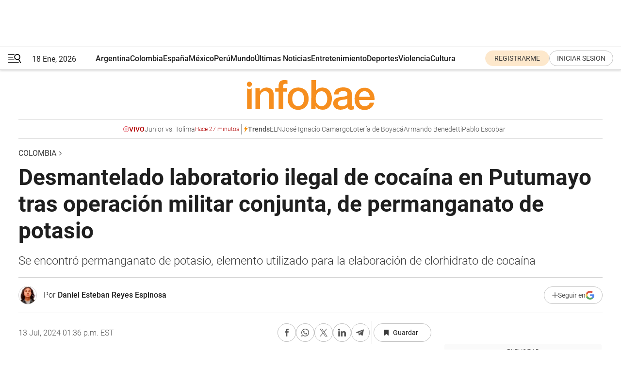

--- FILE ---
content_type: text/html; charset=utf-8
request_url: https://www.infobae.com/colombia/2024/07/13/desmantelado-laboratorio-ilegal-de-cocaina-en-putumayo-tras-operacion-militar-conjunta-de-permanganato-de-potasio/
body_size: 47997
content:
<!DOCTYPE html><html lang="es" style="scroll-behavior:smooth"><head><meta charSet="UTF-8"/><meta name="MobileOptimized" content="width"/><meta name="HandheldFriendly" content="true"/><meta name="apple-mobile-web-app-capable" content="yes"/><meta name="apple-mobile-web-app-status-bar-style" content="blank-translucent"/><title>Desmantelado laboratorio ilegal de cocaína en Putumayo tras operación militar conjunta, de permanganato de potasio - Infobae</title><meta name="title" content="Desmantelado laboratorio ilegal de cocaína en Putumayo tras operación militar conjunta, de permanganato de potasio - Infobae"/><meta name="description" content="Se encontró permanganato de potasio, elemento utilizado para la elaboración de clorhidrato de cocaína"/><meta http-equiv="X-UA-Compatible" content="IE=edge,chrome=1"/><link rel="preload" as="font" type="font/woff2" crossorigin="" fetchpriority="high" href="https://www.infobae.com/assets/fonts/roboto-v30-latin-regular.woff2"/><link rel="preload" as="font" type="font/woff2" crossorigin="" fetchpriority="high" href="https://www.infobae.com/assets/fonts/roboto-v30-latin-300.woff2"/><link rel="preload" as="font" type="font/woff2" crossorigin="" fetchpriority="high" href="https://www.infobae.com/assets/fonts/roboto-v30-latin-500.woff2"/><link rel="preload" as="font" type="font/woff2" crossorigin="" fetchpriority="high" href="https://www.infobae.com/assets/fonts/roboto-v30-latin-700.woff2"/><link rel="preload" as="font" type="font/woff2" crossorigin="" fetchpriority="high" href="https://www.infobae.com/assets/fonts/roboto-v30-latin-italic.woff2"/><link rel="preload" as="font" type="font/woff2" crossorigin="" fetchpriority="high" href="https://www.infobae.com/assets/fonts/roboto-v30-latin-300italic.woff2"/><link rel="preload" as="font" type="font/woff2" crossorigin="" fetchpriority="high" href="https://www.infobae.com/assets/fonts/roboto-v30-latin-500italic.woff2"/><link rel="preload" as="font" type="font/woff2" crossorigin="" fetchpriority="high" href="https://www.infobae.com/assets/fonts/roboto-v30-latin-700italic.woff2"/><link rel="preload" href="/pf/resources/dist/infobae/css/main.css?d=3761" as="style"/><link rel="stylesheet" href="/pf/resources/dist/infobae/css/main.css?d=3761" media="screen, print"/><link rel="manifest" crossorigin="use-credentials" href="/pf/resources/manifest.json?d=3761"/><script type="application/javascript" id="polyfill-script">if(!Array.prototype.includes||!(window.Object && window.Object.assign)||!window.Promise||!window.Symbol||!window.fetch){document.write('<script type="application/javascript" src="/pf/dist/engine/polyfill.js?d=3761&mxId=00000000" defer=""><\/script>')}</script><script id="fusion-engine-react-script" type="application/javascript" src="/pf/dist/engine/react.js?d=3761&amp;mxId=00000000" defer=""></script><script id="fusion-engine-combinations-script" type="application/javascript" src="/pf/dist/components/combinations/default.js?d=3761&amp;mxId=00000000" defer=""></script><link rel="preconnect" href="https://sb.scorecardresearch.com/"/><link rel="preconnect" href="https://www.google-analytics.com/"/><link rel="preconnect" href="https://s.go-mpulse.net/"/><link rel="preconnect" href="https://fundingchoicesmessages.google.com/"/><link rel="preconnect" href="https://stats.g.doubleclick.net/"/><link rel="preconnect" href="https://www.googletagservices.com/"/><link id="fusion-template-styles" rel="stylesheet" type="text/css"/><link rel="preload" as="image" href="https://www.infobae.com/assets/images/logos/logo_infobae_naranja.svg"/><script src="/pf/resources/dist/infobae/js/main.js?d=3761" defer=""></script><script src="https://d1bl11pgu3tw3h.cloudfront.net/vendor/comscore/5.2.0/streamsense.min.js?org=infobae" defer=""></script><script src="https://sb.scorecardresearch.com/beacon.js" defer=""></script><script defer="">var _comscore = _comscore || []; _comscore.push({ c1: "2", c2: "8030908", options: { enableFirstPartyCookie: true, bypassUserConsentRequirementFor1PCookie: true } }); (function () { var s = document.createElement("script"), el = document.getElementsByTagName("script")[0]; s.async = true; s.src = "https://sb.scorecardresearch.com/cs/8030908/beacon.js"; el.parentNode.insertBefore(s, el); })();</script><script defer="">try{(function(i,s,o,g,r,a,m){i["GoogleAnalyticsObject"]=r;i[r]=i[r]||function(){(i[r].q=i[r].q||[]).push(arguments)},i[r].l=1*new Date;a=s.createElement(o),m=s.getElementsByTagName(o)[0];a.async=0;a.src=g;m.parentNode.insertBefore(a,m)})(window,document,"script","https://www.google-analytics.com/analytics.js","ga");ga("create","UA-759511-1","auto");ga("send","pageview");}catch(error){console.log("Error al inicializar gaScript:",error);}</script><script src="https://www.googletagmanager.com/gtag/js?id=G-Q2J791G3GV" async=""></script><script defer="">try{window.dataLayer = window.dataLayer || [];function gtag(){dataLayer.push(arguments);}gtag('js', new Date());gtag('config', 'G-Q2J791G3GV');}catch(error){console.log("Error al inicializar gaScript4:",error);}</script><script id="ebx" src="//applets.ebxcdn.com/ebx.js" async=""></script><script async="" src="https://functions.adnami.io/api/macro/adsm.macro.infobae.com.js"></script><script src="https://accounts.google.com/gsi/client" async="" defer=""></script><script>
  !function(e,o,n,i){if(!e){e=e||{},window.permutive=e,e.q=[];var t=function(){return([1e7]+-1e3+-4e3+-8e3+-1e11).replace(/[018]/g,function(e){return(e^(window.crypto||window.msCrypto).getRandomValues(new Uint8Array(1))[0]&15>>e/4).toString(16)})};e.config=i||{},e.config.apiKey=o,e.config.workspaceId=n,e.config.environment=e.config.environment||"production",(window.crypto||window.msCrypto)&&(e.config.viewId=t());for(var g=["addon","identify","track","trigger","query","segment","segments","ready","on","once","user","consent"],r=0;r<g.length;r++){var w=g[r];e[w]=function(o){return function(){var n=Array.prototype.slice.call(arguments,0);e.q.push({functionName:o,arguments:n})}}(w)}}}(window.permutive,"0cd2c32e-1a14-4e1f-96f0-a022c497b9cb","aa463839-b614-4c77-b5e9-6cdf10e1960c",{"consentRequired": true});
    window.googletag=window.googletag||{},window.googletag.cmd=window.googletag.cmd||[],window.googletag.cmd.push(function(){if(0===window.googletag.pubads().getTargeting("permutive").length){var e=window.localStorage.getItem("_pdfps");window.googletag.pubads().setTargeting("permutive",e?JSON.parse(e):[]);var o=window.localStorage.getItem("permutive-id");o&&(window.googletag.pubads().setTargeting("puid",o),window.googletag.pubads().setTargeting("ptime",Date.now().toString())),window.permutive.config.viewId&&window.googletag.pubads().setTargeting("prmtvvid",window.permutive.config.viewId),window.permutive.config.workspaceId&&window.googletag.pubads().setTargeting("prmtvwid",window.permutive.config.workspaceId)}});
    </script><script async="" src="https://a564e303-c351-48a1-b5d1-38585e343734.edge.permutive.app/aa463839-b614-4c77-b5e9-6cdf10e1960c-web.js"></script><script defer="">try{function classThemeChange(){const e=window.localStorage.getItem("theme"),a=document.querySelector("html");a.classList.contains("dark")||"dark"!==e||a.classList.add("dark"),a.classList.contains("dark")&&""===e&&a.classList.remove("dark")}window.addEventListener("themeChange",classThemeChange),classThemeChange();}catch(error){console.log("Error al inicializar themeJS:", error);}</script><script>try{(function(w,d,s,l,i){w[l]=w[l]||[];w[l].push({'gtm.start': new Date().getTime(),event:'gtm.js'});var f=d.getElementsByTagName(s)[0], j=d.createElement(s),dl=l!='dataLayer'?'&l='+l:'';j.async=true;j.src= 'https://www.googletagmanager.com/gtm.js?id='+i+dl;f.parentNode.insertBefore(j,f); })(window,document,'script','dataLayer','GTM-KTGQDC9');}catch(error){console.log("Error al inicializar gtmScript:",error);}</script><script>
  "undefined"!=typeof window&&(window.googlefc=window.googlefc||{},window.googlefc.callbackQueue=window.googlefc.callbackQueue||[],window.googlefc.callbackQueue.push({CONSENT_DATA_READY(){__tcfapi("addEventListener",2.2,(e,o)=>{if(o){console.log("Success getting consent data");let t=JSON.parse(localStorage.getItem("permutive-consent"));if(e?.gdprApplies){if(console.log("Country applies GDPR"),e?.eventStatus==="useractioncomplete"){console.log("First time modal");let n=e.purpose.consents["1"];n?(console.log("Consent accepted"),window.permutive.consent({opt_in:!0,token:"123"})):(console.log("Consent refused"),window.permutive.consent({opt_in:!1}))}else console.log("Consent already granted, skipping.")}else t?.opt_in?console.log("Consent already accepted for non-GDPR country, skipping."):(console.log("No previous consent found; automatically accepting consent."),window.permutive.consent({opt_in:!0,token:"123"}))}else console.error("Error getting consent data")})}}));
  </script><script defer="">try{!function(f,b,e,v,n,t,s) {if(f.fbq)return;n=f.fbq=function(){n.callMethod? n.callMethod.apply(n,arguments):n.queue.push(arguments)}; if(!f._fbq)f._fbq=n;n.push=n;n.loaded=!0;n.version='2.0'; n.queue=[];t=b.createElement(e);t.async=!0; t.src=v;s=b.getElementsByTagName(e)[0]; s.parentNode.insertBefore(t,s)}(window, document,'script', 'https://connect.facebook.net/en_US/fbevents.js'); fbq('init', '336383993555320'); fbq('track', 'PageView'); fbq('track', 'ViewContent');}catch(error){console.log("Error al inicializar facebookPixelRawCodeScript:",error);}</script><script src="https://cdn.onesignal.com/sdks/web/v16/OneSignalSDK.page.js" defer=""></script><script>const getCountry=(timeZone)=>{switch(timeZone){case 'America/Argentina/Buenos_Aires':case 'America/Argentina/Catamarca':case 'America/Argentina/ComodRivadavia':case 'America/Argentina/Cordoba':case 'America/Argentina/Jujuy':case 'America/Argentina/La_Rioja':case 'America/Argentina/Mendoza':case 'America/Argentina/Rio_Gallegos':case 'America/Argentina/Salta':case 'America/Argentina/San_Juan':case 'America/Argentina/San_Luis':case 'America/Argentina/Tucuman':case 'America/Argentina/Ushuaia':case 'America/Buenos_Aires':case 'America/Catamarca':case 'America/Cordoba':case 'America/Jujuy':case 'America/Mendoza':case 'America/Rosario':return'Argentina';case 'America/Bahia_Banderas':case 'America/Cancun':case 'America/Chihuahua':case 'America/Ciudad_Juarez':case 'America/Ensenada':case 'America/Hermosillo':case 'America/Matamoros':case 'America/Mazatlan':case 'America/Merida':case 'America/Mexico_City':case 'America/Monterrey':case 'America/Ojinaga':case 'America/Santa_Isabel':case 'America/Tijuana':case 'Mexico/BajaNorte':case 'Mexico/BajaSur':case 'Mexico/General':return'México';case 'Africa/Ceuta':case 'Atlantic/Canary':case 'Europe/Madrid':return'España';case 'America/Lima':return'Perú';case 'America/Bogota':return'Colombia';default:return'Otros'}};const country=getCountry(Intl.DateTimeFormat().resolvedOptions().timeZone);const getActionMessage=()=>{if(country==='Argentina'){return'Suscribite a nuestras notificaciones para recibir las últimas noticias de Argentina.'}
          if(country==='Otros'){return'Suscríbete a nuestras notificaciones para recibir las últimas noticias de todos los países.'}
          return'Suscríbete a nuestras notificaciones para recibir las últimas noticias de '+country+'.'};window.OneSignalDeferred=window.OneSignalDeferred||[];window.OneSignalDeferred.push(async(OneSignal)=>{await OneSignal.init({appId:'bef19c97-ed8d-479f-a038-e9d3da77d4c9',safari_web_id:'web.onesignal.auto.364542e4-0165-4e49-b6eb-0136f3f4eaa9',notifyButton:{enable:!1},allowLocalhostAsSecureOrigin:!0,serviceWorkerParam:{scope:'/'},serviceWorkerPath:'OneSignalSDKWorker.js',promptOptions:{slidedown:{prompts:[{type:'push',autoPrompt:!0,text:{actionMessage:getActionMessage(),acceptButton:'Suscribirse',cancelButton:'Después'},},],},},welcomeNotification:{title:'¡Bienvenido!',message:'Gracias por suscribirte a las notificaciones',url:'https://www.infobae.com/',},});OneSignal.User.addTag('region',country)})</script><link rel="dns-prefetch" href="https://sb.scorecardresearch.com/"/><link rel="dns-prefetch" href="https://www.google-analytics.com/"/><link rel="dns-prefetch" href="https://s.go-mpulse.net/"/><link rel="dns-prefetch" href="https://fundingchoicesmessages.google.com/"/><link rel="dns-prefetch" href="https://stats.g.doubleclick.net/"/><link rel="dns-prefetch" href="https://www.googletagservices.com/"/><meta name="viewport" content="width=device-width, initial-scale=1.0, user-scalable=yes, minimum-scale=0.5, maximum-scale=2.0"/><meta name="google-site-verification" content="DqMfuNB2bg-Ou_FEVXxZuzmDpPJ1ZVmOQVvwfJACGmM"/><link rel="canonical" href="https://www.infobae.com/colombia/2024/07/13/desmantelado-laboratorio-ilegal-de-cocaina-en-putumayo-tras-operacion-militar-conjunta-de-permanganato-de-potasio/"/><link rel="amphtml" href="https://www.infobae.com/colombia/2024/07/13/desmantelado-laboratorio-ilegal-de-cocaina-en-putumayo-tras-operacion-militar-conjunta-de-permanganato-de-potasio/?outputType=amp-type"/><meta property="keywords" content="Grupo Armado Organizado Residual GAO’r,Fuerza Aérea Colombiana,Ejercito Nacional,Laboratorio de Cocaína,Colombia-Noticias"/><meta name="robots" content="index, follow"/><meta name="googlebot" content="index, follow"/><meta name="robots" content="max-image-preview:large"/><meta name="distribution" content="global"/><meta name="rating" content="general"/><meta name="language" content="es_ES"/><link rel="alternate" type="application/rss+xml" title="RSS de Colombia - Infobae" href="https://www.infobae.com/arc/outboundfeeds/rss/category/colombia/"/><meta name="news_keywords" content="Grupo Armado Organizado Residual GAO’r,Fuerza Aérea Colombiana,Ejercito Nacional,Laboratorio de Cocaína,Colombia-Noticias"/><meta property="article:section" content="Colombia"/><meta property="article:published_time" content="2024-07-13T17:36:47.447Z"/><meta property="article:modified_time" content="2024-07-13T17:37:14.275Z"/><meta property="last_updated_date" content="2024-07-13T17:37:14.275Z"/><meta property="article:author" content="https://www.infobae.com/autor/daniel-esteban-reyes-espinosa/"/><meta property="article:tag" content="Grupo Armado Organizado Residual GAO’r"/><meta property="article:tag" content="Fuerza Aérea Colombiana"/><meta property="article:tag" content="Ejercito Nacional"/><meta property="article:tag" content="Laboratorio de Cocaína"/><meta property="article:tag" content="Colombia-Noticias"/><meta property="article:opinion" content="false"/><meta name="twitter:card" content="summary_large_image"/><meta name="twitter:creator" content="@infobae"/><meta name="twitter:description" content="Se encontró permanganato de potasio, elemento utilizado para la elaboración de clorhidrato de cocaína"/><meta name="twitter:image" content="https://www.infobae.com/resizer/v2/AAZO72MQARA7NFBUR45QDAAUTA.jpg?auth=03dd24800629789f5386ff2fae29e5158da6d8e97416361f0ed0627779bd50aa&amp;smart=true&amp;width=1024&amp;height=512&amp;quality=85"/><meta name="twitter:site" content="@infobae"/><meta name="twitter:title" content="Desmantelado laboratorio ilegal de cocaína en Putumayo tras operación militar conjunta, de permanganato de potasio"/><meta property="twitter:domain" content="infobae.com"/><meta property="twitter:url" content="https://www.infobae.com/colombia/2024/07/13/desmantelado-laboratorio-ilegal-de-cocaina-en-putumayo-tras-operacion-militar-conjunta-de-permanganato-de-potasio/"/><meta property="og:title" content="Desmantelado laboratorio ilegal de cocaína en Putumayo tras operación militar conjunta, de permanganato de potasio"/><meta property="og:description" content="Se encontró permanganato de potasio, elemento utilizado para la elaboración de clorhidrato de cocaína"/><meta property="og:url" content="https://www.infobae.com/colombia/2024/07/13/desmantelado-laboratorio-ilegal-de-cocaina-en-putumayo-tras-operacion-militar-conjunta-de-permanganato-de-potasio/"/><meta property="og:type" content="article"/><meta property="og:site_name" content="infobae"/><meta property="og:locale" content="es_LA"/><meta property="og:image" itemProp="image" content="https://www.infobae.com/resizer/v2/AAZO72MQARA7NFBUR45QDAAUTA.jpg?auth=03dd24800629789f5386ff2fae29e5158da6d8e97416361f0ed0627779bd50aa&amp;smart=true&amp;width=1200&amp;height=630&amp;quality=85"/><meta property="og:image:width" content="1200"/><meta property="og:image:height" content="630"/><meta property="fb:app_id" content="907935373302455"/><meta property="fb:pages" content="34839376970"/><meta property="fb:pages" content="436205896728888"/><meta property="fb:pages" content="142361755806396"/><meta name="isDFP" content="true"/><meta name="dfpPageType" content="nota"/><meta name="dfp_path" content="infobae/colombia"/><meta property="article:publisher" content="https://www.facebook.com/infobae"/><script type="application/ld+json">{"@context":"https://schema.org","@type":"NewsMediaOrganization","name":"Infobae","description":"El sitio de noticias en español más leído en el mundo. Con redacciones en Ciudad de México, Madrid, Bogotá, Lima y Buenos Aires; y corresponsales en las principales ciudades del mundo.","email":"contacto@infobae.com","url":"https://www.infobae.com","sameAs":["https://www.facebook.com/Infobae/","https://www.youtube.com/@Infobae","https://x.com/infobae","https://es.wikipedia.org/wiki/Infobae","https://whatsapp.com/channel/0029Va4oNEALikgEL4Y8mb2K"],"logo":{"@type":"ImageObject","url":"https://www.infobae.com/resizer/v2/NCYGYV4JW5CQHKEULJMKQU6MZU.png?auth=31eb621d6ad5fda030d6c893a4efe3120a76cc8178216c9c9a07fd3dd89a360f&width=255&height=60&quality=90","height":60,"width":255}}</script><script type="application/ld+json">{"@context":"https://schema.org","@type":"BreadcrumbList","itemListElement":[{"@type":"ListItem","position":1,"item":{"@id":"https://infobae.com","name":"Infobae"}},{"@type":"ListItem","position":2,"item":{"@id":"https://infobae.com/colombia","name":"Colombia"}}]}</script><script type="application/ld+json">{"@context":"https://schema.org","@type":"NewsArticle","headline":"Desmantelado laboratorio ilegal de cocaína en Putumayo tras operación militar conjunta, de permanganato de potasio","description":"Se encontró permanganato de potasio, elemento utilizado para la elaboración de clorhidrato de cocaína","articleBody":"En la vereda Santa María en Puerto Asís (Putumayo) fueron halladas dos estructuras rudimentarias utilizadas para el procesamiento de permanganato de potasio, químico empleado en la producción de clorhidrato de cocaína. La operación conjunta entre la Fuerza Aérea Colombiana, el Ejército Nacional y la Armada de Colombia permitió ubicar y destruir este laboratorio ilegal, se informó desde la cuenta oficial de X, antes Twitter, de @FuerzaAereaCol. Ahora puede seguirnos en nuestro WhatsApp Channel y en Facebook. Los agentes encontraron en el lugar 5.137 kilogramos de permanganato de potasio, 80 kilogramos de dióxido de manganeso y 50 galones de hipoclorito de sodio, junto con varios equipos como canecas, sopladores y calderas, precisó Semana. Con esta intervención, se evitó la producción de aproximadamente 20 toneladas de clorhidrato de cocaína, impactando significativamente las finanzas del Grupo Armado Organizado Residual GAO’r Estructura 48, añadió el mismo medio. Según el informe, se estima que las pérdidas financieras para el grupo delictivo alcanzan los 315.000 millones de pesos, afectando considerablemente su economía ilegal basada en la comercialización de sustancias ilícitas. La Fuerza Aérea Colombiana destacó la importancia de estas operaciones para debilitar a los grupos ilegales y proteger el medio ambiente de los daños causados por estos químicos. Las autoridades locales continúan con sus esfuerzos para desmantelar infraestructuras de narcotráfico en la región a través de operaciones integradas y manejo de inteligencia militar, con el objetivo de reducir la capacidad operativa de los grupos criminales y salvaguardar la biodiversidad de las zonas afectadas. Tropas del Ejército desmantelan cristalizadero de clorhidrato de cocaína en Antioquia Una operación militar llevada a cabo en la vereda Confusas, zona rural del municipio de San Luis, en el departamento de Antioquia, resultó en la ubicación y destrucción de un cristalizadero de clorhidrato de cocaína. Según información oficial, este laboratorio pertenecía presuntamente a la subestructura del Ejército Gaitanista de Colombia (EGC), conocido como el Clan del Golfo. El operativo militar, que se realizó tras más de un mes de seguimiento con apoyo de plataformas de reconocimiento aéreo del Comando Aéreo de Combate N° 5 empleando sistemas electroópticos avanzados, permitió a las fuerzas militares alcanzar y demoler 21 construcciones utilizadas para el procesamiento de cocaína. Durante la operación, las tropas decomisaron 743 kilogramos de clorhidrato de cocaína, 182 kilogramos de pasta base de coca y una gran cantidad de insumos químicos y equipos utilizados en el procesamiento de drogas. Las autoridades detallaron en un comunicado que el éxito del operativo representa una significativa reducción de más de 5.200 millones de pesos en las rentas ilícitas del Clan del Golfo, afectando a las subestructuras Edwin Román Velázquez Valle y Pacificadores de Samaná. Adicionalmente, en Segovia, municipio del nordeste antioqueño, las tropas desactivaron cuatro minas antipersonales instaladas por grupos armados disputándose el control territorial, entre ellos el Clan del Golfo y disidencias de las Farc. Según el coronel José Vicente Ávila Ballén, comandante de la Brigada N° 14 del Ejército, estas minas se encontraban en zonas frecuentadas por civiles, incluyendo caminos escolares, representando una grave amenaza para la seguridad de la población. Las Fuerzas Militares y la Policía Nacional reafirmaron que continuarán las operaciones conjuntas en el territorio nacional con el propósito de debilitar a estas estructuras armadas. Sin embargo, organizaciones sociales han advertido sobre el desplazamiento de al menos 200 familias en San Luis debido a la violencia y amenazas de estos grupos. En Valdivia, también en Antioquia, se reportó un ataque reciente que provocó la muerte de seis militares y dejó heridos a otros cuatro tras caer en un campo minado, lo que incrementó la presión del gobernador departamental para poner fin al cese al fuego con las disidencias de las Farc. “Las Fuerzas Militares y la Policía Nacional continuarán realizando operaciones ofensivas conjuntas y coordinadas a lo largo y ancho del territorio nacional, con el fin de combatir estos grupos armados organizados que se lucran de este accionar y que atentan contra la seguridad de la población en esta región del país”, puntualizó el Ejército.","url":"https://www.infobae.com/colombia/2024/07/13/desmantelado-laboratorio-ilegal-de-cocaina-en-putumayo-tras-operacion-militar-conjunta-de-permanganato-de-potasio/","dateCreated":"2024-07-13T16:11:04Z","dateModified":"2024-07-13T17:37:14Z","datePublished":"2024-07-13T17:36:47Z","mainEntityOfPage":{"@type":"WebPage","@id":"https://www.infobae.com/colombia/2024/07/13/desmantelado-laboratorio-ilegal-de-cocaina-en-putumayo-tras-operacion-militar-conjunta-de-permanganato-de-potasio/"},"articleSection":"Colombia","creator":{"@type":"Person","name":"Daniel Esteban Reyes Espinosa","url":"https://www.infobae.com/autor/daniel-esteban-reyes-espinosa/"},"keywords":"Grupo Armado Organizado Residual GAO’r,Fuerza Aérea Colombiana,Ejercito Nacional,Laboratorio de Cocaína,Colombia-Noticias","isAccessibleForFree":true,"copyrightYear":2024,"copyrightHolder":{"@type":"Organization","name":"Infobae","url":"https://www.infobae.com"},"inLanguage":"es-CO","contentLocation":{"@type":"Place","name":"Colombia"},"publisher":{"@type":"Organization","name":"infobae","logo":{"@type":"ImageObject","url":"https://www.infobae.com/resizer/v2/NCYGYV4JW5CQHKEULJMKQU6MZU.png?auth=31eb621d6ad5fda030d6c893a4efe3120a76cc8178216c9c9a07fd3dd89a360f&width=255&height=60&quality=90","height":60,"width":255}},"author":{"@type":"Person","name":"Daniel Esteban Reyes Espinosa","url":"https://www.infobae.com/autor/daniel-esteban-reyes-espinosa/"},"image":[{"@type":"ImageObject","url":"https://www.infobae.com/resizer/v2/AAZO72MQARA7NFBUR45QDAAUTA.jpg?auth=03dd24800629789f5386ff2fae29e5158da6d8e97416361f0ed0627779bd50aa&smart=true&width=1200&height=675&quality=85","width":1200,"height":675},{"@type":"ImageObject","url":"https://www.infobae.com/resizer/v2/AAZO72MQARA7NFBUR45QDAAUTA.jpg?auth=03dd24800629789f5386ff2fae29e5158da6d8e97416361f0ed0627779bd50aa&smart=true&width=1200&height=900&quality=85","width":1200,"height":900},{"@type":"ImageObject","url":"https://www.infobae.com/resizer/v2/AAZO72MQARA7NFBUR45QDAAUTA.jpg?auth=03dd24800629789f5386ff2fae29e5158da6d8e97416361f0ed0627779bd50aa&smart=true&width=1200&height=1200&quality=85","width":1200,"height":1200}]}</script><link rel="shortcut icon" type="image/x-icon" href="/pf/resources/favicon/favicon-32x32.png?d=3761"/><link rel="icon" sizes="16x16" type="image/png" href="/pf/resources/favicon/favicon-16x16.png?d=3761"/><link rel="icon" type="image/png" sizes="32x32" href="/pf/resources/favicon/favicon-32x32.png?d=3761"/><link rel="apple-touch-icon" href="/pf/resources/favicon/apple-touch-icon.png?d=3761"/><link rel="apple-touch-icon-precomposed" href="/pf/resources/favicon/apple-touch-icon-precomposed.png?d=3761"/><link rel="apple-touch-icon-120x120" href="/pf/resources/favicon/apple-touch-icon-120x120.png?d=3761"/><link rel="apple-touch-icon-120x120-precomposed" href="/pf/resources/favicon/apple-touch-icon-120x120-precomposed.png?d=3761"/><link rel="apple-touch-icon-152x152" href="/pf/resources/favicon/apple-touch-icon-152x152.png?d=3761"/><link rel="apple-touch-icon-152x152-precomposed" href="/pf/resources/favicon/apple-touch-icon-152x152-precomposed.png?d=3761"/><link rel="shortcut icon" sizes="192x192" href="/pf/resources/favicon/android-chrome-192x192.png?d=3761"/><link rel="shortcut icon" sizes="512x512" href="/pf/resources/favicon/android-chrome-512x512.png?d=3761"/><script async="" src="https://www.google.com/adsense/search/ads.js"></script><script>
        (function(g,o){
          g[o] = g[o] || function () {
            (g[o]['q'] = g[o]['q'] || []).push(arguments)
          }, g[o]['t'] = 1 * new Date
        })(window,'_googCsa');
      </script>
<script>(window.BOOMR_mq=window.BOOMR_mq||[]).push(["addVar",{"rua.upush":"false","rua.cpush":"true","rua.upre":"false","rua.cpre":"true","rua.uprl":"false","rua.cprl":"false","rua.cprf":"false","rua.trans":"SJ-e03c945a-d8fb-410f-be0e-9268c03bb26f","rua.cook":"false","rua.ims":"false","rua.ufprl":"false","rua.cfprl":"true","rua.isuxp":"false","rua.texp":"norulematch","rua.ceh":"false","rua.ueh":"false","rua.ieh.st":"0"}]);</script>
                              <script>!function(e){var n="https://s.go-mpulse.net/boomerang/";if("False"=="True")e.BOOMR_config=e.BOOMR_config||{},e.BOOMR_config.PageParams=e.BOOMR_config.PageParams||{},e.BOOMR_config.PageParams.pci=!0,n="https://s2.go-mpulse.net/boomerang/";if(window.BOOMR_API_key="C7HNE-7B57D-WM7L2-K2VFG-FX3EW",function(){function e(){if(!o){var e=document.createElement("script");e.id="boomr-scr-as",e.src=window.BOOMR.url,e.async=!0,i.parentNode.appendChild(e),o=!0}}function t(e){o=!0;var n,t,a,r,d=document,O=window;if(window.BOOMR.snippetMethod=e?"if":"i",t=function(e,n){var t=d.createElement("script");t.id=n||"boomr-if-as",t.src=window.BOOMR.url,BOOMR_lstart=(new Date).getTime(),e=e||d.body,e.appendChild(t)},!window.addEventListener&&window.attachEvent&&navigator.userAgent.match(/MSIE [67]\./))return window.BOOMR.snippetMethod="s",void t(i.parentNode,"boomr-async");a=document.createElement("IFRAME"),a.src="about:blank",a.title="",a.role="presentation",a.loading="eager",r=(a.frameElement||a).style,r.width=0,r.height=0,r.border=0,r.display="none",i.parentNode.appendChild(a);try{O=a.contentWindow,d=O.document.open()}catch(_){n=document.domain,a.src="javascript:var d=document.open();d.domain='"+n+"';void(0);",O=a.contentWindow,d=O.document.open()}if(n)d._boomrl=function(){this.domain=n,t()},d.write("<bo"+"dy onload='document._boomrl();'>");else if(O._boomrl=function(){t()},O.addEventListener)O.addEventListener("load",O._boomrl,!1);else if(O.attachEvent)O.attachEvent("onload",O._boomrl);d.close()}function a(e){window.BOOMR_onload=e&&e.timeStamp||(new Date).getTime()}if(!window.BOOMR||!window.BOOMR.version&&!window.BOOMR.snippetExecuted){window.BOOMR=window.BOOMR||{},window.BOOMR.snippetStart=(new Date).getTime(),window.BOOMR.snippetExecuted=!0,window.BOOMR.snippetVersion=12,window.BOOMR.url=n+"C7HNE-7B57D-WM7L2-K2VFG-FX3EW";var i=document.currentScript||document.getElementsByTagName("script")[0],o=!1,r=document.createElement("link");if(r.relList&&"function"==typeof r.relList.supports&&r.relList.supports("preload")&&"as"in r)window.BOOMR.snippetMethod="p",r.href=window.BOOMR.url,r.rel="preload",r.as="script",r.addEventListener("load",e),r.addEventListener("error",function(){t(!0)}),setTimeout(function(){if(!o)t(!0)},3e3),BOOMR_lstart=(new Date).getTime(),i.parentNode.appendChild(r);else t(!1);if(window.addEventListener)window.addEventListener("load",a,!1);else if(window.attachEvent)window.attachEvent("onload",a)}}(),"".length>0)if(e&&"performance"in e&&e.performance&&"function"==typeof e.performance.setResourceTimingBufferSize)e.performance.setResourceTimingBufferSize();!function(){if(BOOMR=e.BOOMR||{},BOOMR.plugins=BOOMR.plugins||{},!BOOMR.plugins.AK){var n="true"=="true"?1:0,t="",a="aog4t5qxzcojm2lnh5pa-f-65653b798-clientnsv4-s.akamaihd.net",i="false"=="true"?2:1,o={"ak.v":"39","ak.cp":"619111","ak.ai":parseInt("650669",10),"ak.ol":"0","ak.cr":8,"ak.ipv":4,"ak.proto":"h2","ak.rid":"2ffe185a","ak.r":44268,"ak.a2":n,"ak.m":"dscr","ak.n":"ff","ak.bpcip":"3.141.201.0","ak.cport":57388,"ak.gh":"23.192.164.150","ak.quicv":"","ak.tlsv":"tls1.3","ak.0rtt":"","ak.0rtt.ed":"","ak.csrc":"-","ak.acc":"","ak.t":"1768767326","ak.ak":"hOBiQwZUYzCg5VSAfCLimQ==EqUaax+e99Ui8YBP2f9rQGzri3wq34N9B0rjYe8LaqbZyzXJt56iWZ1/f1X+2aFg0qPMe2f1poHMSQlWobtcu5Tp7iW9fPDZ6iWrVFmzcIDl7Uob3abom9KNIpEmul/j4O+u94UsuYUPRZRjUDFRt3hqOrVcUtb5UfZ54X/[base64]/asYeECHBiWjaeJIYD0h+AhDh9f7g=","ak.pv":"135","ak.dpoabenc":"","ak.tf":i};if(""!==t)o["ak.ruds"]=t;var r={i:!1,av:function(n){var t="http.initiator";if(n&&(!n[t]||"spa_hard"===n[t]))o["ak.feo"]=void 0!==e.aFeoApplied?1:0,BOOMR.addVar(o)},rv:function(){var e=["ak.bpcip","ak.cport","ak.cr","ak.csrc","ak.gh","ak.ipv","ak.m","ak.n","ak.ol","ak.proto","ak.quicv","ak.tlsv","ak.0rtt","ak.0rtt.ed","ak.r","ak.acc","ak.t","ak.tf"];BOOMR.removeVar(e)}};BOOMR.plugins.AK={akVars:o,akDNSPreFetchDomain:a,init:function(){if(!r.i){var e=BOOMR.subscribe;e("before_beacon",r.av,null,null),e("onbeacon",r.rv,null,null),r.i=!0}return this},is_complete:function(){return!0}}}}()}(window);</script></head><body class="nd-body"><noscript><img src="https://sb.scorecardresearch.com/p?c1=2&amp;c2=8030908&amp;cv=4.4.0&amp;cj=1"/></noscript><noscript><iframe src="https://www.googletagmanager.com/ns.html?id=GTM-KTGQDC9" height="0" width="0" style="display:none;visibility:hidden"></iframe></noscript><noscript><img height="1" width="1" style="display:none" src="https://www.facebook.com/tr?id=336383993555320&ev=PageView&noscript=1"/></noscript><div id="fusion-app" class="fusion-app | infobae grid"><div class="article-right-rail-centered "><div class="article-right-rail-centered-layout "><nav><div class="interstitial_800x600 ad-wrapper"><div id="infobae_colombia_nota_interstitial_800x600" class="ad-interstitial-bg hide"></div><div class="dfpAd ad-interstitial"><button id="infobae_colombia_nota_interstitial_800x600_close" aria-label="infobae_colombia_nota_interstitial_800x600" class="close_ad hide"><i class="close"></i></button><div id="infobae/colombia/nota/interstitial_800x600" class="infobae/colombia/nota/interstitial_800x600 arcad"></div></div></div><div style="position:relative"><div class="masthead-navbar " id="mastheadnavbar"><div class="site-header" id="siteheader"><div class="sticky-navbar-ad-container"><div class="top_banner_970x80 ad-wrapper"><div class="dfpAd ad-top-banner"><div id="infobae/colombia/nota/top_banner_970x80" class="infobae/colombia/nota/top_banner_970x80 arcad"></div></div></div></div><div class="sectionnav-container"><span aria-label="Menu" class="hamburger hamburger-wrapper close" role="button" tabindex="-1"><svg viewBox="0 0 28 20" id="hamburger-icon" xmlns="http://www.w3.org/2000/svg" class="hamburger-icon" data-name="hamburger-icon" fill=""><path d="M27.8061 18.2936L23.9009 11.7199C26.6545 9.62581 27.2345 5.75713 25.1799 2.96266C23.0598 0.111715 18.9446 -0.552677 15.9985 1.50445C14.5751 2.49996 13.6279 3.97419 13.3517 5.66252C13.0628 7.34757 13.4737 9.04405 14.498 10.4274C16.2587 12.8169 19.499 13.7133 22.2858 12.6261L26.1944 19.1875C26.3514 19.4517 26.5513 19.6089 26.7784 19.668C26.9927 19.7238 27.2342 19.6816 27.4707 19.5593C28.2062 19.1465 28.0218 18.6387 27.8221 18.2846L27.8061 18.2936ZM24.3917 7.88058C24.0673 9.0572 23.2806 10.0477 22.1932 10.6578C21.1218 11.259 19.8172 11.4316 18.6191 11.1196C16.1094 10.466 14.6138 7.94849 15.2862 5.50947C15.9587 3.07045 18.5492 1.61694 21.0589 2.27047C23.5686 2.92401 25.0642 5.44156 24.3917 7.88058Z" fill=""></path><path d="M0 1.129C0 0.675362 0.371315 0.307617 0.829355 0.307617H12.9866C13.4446 0.307617 13.8159 0.675362 13.8159 1.129C13.8159 1.58264 13.4446 1.95038 12.9866 1.95038H0.829355C0.371315 1.95038 0 1.58264 0 1.129ZM0 7.04295C0 6.58931 0.371315 6.22157 0.829355 6.22157H10.5951C11.0531 6.22157 11.4245 6.58931 11.4245 7.04295C11.4245 7.49659 11.0531 7.86433 10.5951 7.86433H0.829355C0.371315 7.86433 0 7.49659 0 7.04295ZM0 12.9569C0 12.5033 0.371315 12.1355 0.829355 12.1355H12.9866C13.4446 12.1355 13.8159 12.5033 13.8159 12.9569C13.8159 13.4105 13.4446 13.7783 12.9866 13.7783H0.829355C0.371315 13.7783 0 13.4105 0 12.9569ZM0 18.8709C0 18.4172 0.371315 18.0495 0.829355 18.0495H22.4792C22.9372 18.0495 23.3086 18.4172 23.3086 18.8709C23.3086 19.3245 22.9372 19.6922 22.4792 19.6922H0.829355C0.371315 19.6922 0 19.3245 0 18.8709Z" fill=""></path></svg></span><a aria-label="infobae" class="site-logo" href="https://www.infobae.com/"><span class="site-logo"><img alt="Infobae" class="logo-image" height="25px" src="https://www.infobae.com/assets/images/logos/logo_infobae_naranja.svg" width="105px" fetchpriority="high" loading="eager"/></span></a><p class="date-info">18 Ene, 2026</p><div class="login-register-container"></div></div></div><nav class="content side-menu" id="side-menu" style="top:undefinedpx;height:calc(100vh - undefinedpx)"><div class="side-menu-sticky-items"><div class="queryly_searchicon_img"><label for="queryly_toggle" id="queryly-label"><button>Buscar en todo el sitio<svg id="search-icon" data-name="search-icon" xmlns="http://www.w3.org/2000/svg" viewBox="0 0 30 30"><path d="M20.35,17.59a10.43,10.43,0,1,0-3.21,3l7.7,7.65a2.19,2.19,0,1,0, 3.17-3l-.08-.07Zm-8.53.72a6.74,6.74,0,1,1,6.74-6.75,6.74,6.74,0,0,1-6.74,6.75Zm0,0"></path></svg></button></label></div></div><div class="dropdown"><div id="dropdown-item-ctn0" class="dropdown-item-ctn"><a class="item non-bold" href="https://www.infobae.com/?noredirect" rel="noopener noreferrer">Argentina</a></div><div id="dropdown-body0" class="dropdown-body"></div></div><div class="dropdown"><div id="dropdown-item-ctn2" class="dropdown-item-ctn"><a class="item non-bold" href="https://www.infobae.com/colombia/" rel="noopener noreferrer">Colombia</a></div><div id="dropdown-body2" class="dropdown-body"></div></div><div class="dropdown"><div id="dropdown-item-ctn4" class="dropdown-item-ctn"><a class="item non-bold" href="https://www.infobae.com/espana/" rel="noopener noreferrer">España</a></div><div id="dropdown-body4" class="dropdown-body"></div></div><div class="dropdown"><div id="dropdown-item-ctn6" class="dropdown-item-ctn"><a class="item non-bold" href="https://www.infobae.com/mexico/" rel="noopener noreferrer">México</a></div><div id="dropdown-body6" class="dropdown-body"></div></div><div class="dropdown"><div id="dropdown-item-ctn8" class="dropdown-item-ctn"><a class="item non-bold" href="https://www.infobae.com/peru/" rel="noopener noreferrer">Perú</a></div><div id="dropdown-body8" class="dropdown-body"></div></div><div class="dropdown"><div id="dropdown-item-ctn10" class="dropdown-item-ctn"><a class="item" href="https://www.infobae.com/america/" rel="noopener noreferrer">Mundo</a><div aria-label="Menu Item" class="icon-dropdown" role="button" tabindex="-1"><svg id="down-icon0" width="12" height="12" viewBox="0 0 12 8" fill="none" xmlns="http://www.w3.org/2000/svg" class="icon-drop "><path d="M-9.87742e-07 1.167C-9.69427e-07 0.748023 0.335182 0.41284 0.754162 0.41284C0.969636 0.41284 1.17314 0.496636 1.31679 0.652256L5.98541 5.72789L10.654 0.652257C10.9294 0.341015 11.4082 0.293132 11.7314 0.568461C12.0546 0.84379 12.0905 1.32262 11.8152 1.64584C11.8032 1.65781 11.7913 1.68175 11.7793 1.69372L6.54804 7.36789C6.26074 7.67913 5.78191 7.6911 5.47067 7.41577C5.4587 7.4038 5.44673 7.39183 5.42278 7.36789L0.203504 1.68175C0.071824 1.5381 -9.96114e-07 1.35853 -9.87742e-07 1.167Z" fill="#9B9B9B"></path></svg></div></div><div id="dropdown-body10" class="dropdown-body"><a class="dropdown-item" href="https://www.infobae.com/venezuela/"><span class="dropdown-submenu">Venezuela</span></a><a class="dropdown-item" href="https://www.infobae.com/economist/"><span class="dropdown-submenu">The economist</span></a><a class="dropdown-item" href="https://www.infobae.com/wapo/"><span class="dropdown-submenu">The Washington Post</span></a><a class="dropdown-item" href="https://www.infobae.com/america/realeza/"><span class="dropdown-submenu">Realeza</span></a><a class="dropdown-item" href="https://www.infobae.com/america/opinion/"><span class="dropdown-submenu">Opinión</span></a></div></div><div class="dropdown"><div id="dropdown-item-ctn12" class="dropdown-item-ctn"><a class="item non-bold" href="https://www.infobae.com/colombia/ultimas-noticias/" rel="noopener noreferrer">Últimas Noticias</a></div><div id="dropdown-body12" class="dropdown-body"></div></div><div class="dropdown"><div id="dropdown-item-ctn14" class="dropdown-item-ctn"><a class="item non-bold" href="https://www.infobae.com/tag/colombia-entretenimiento/" rel="noopener noreferrer">Entretenimiento</a></div><div id="dropdown-body14" class="dropdown-body"></div></div><div class="dropdown"><div id="dropdown-item-ctn16" class="dropdown-item-ctn"><a class="item non-bold" href="https://www.infobae.com/colombia/deportes/" rel="noopener noreferrer">Deportes</a></div><div id="dropdown-body16" class="dropdown-body"></div></div><div class="dropdown"><div id="dropdown-item-ctn18" class="dropdown-item-ctn"><a class="item non-bold" href="https://www.infobae.com/tag/colombia-violencia/" rel="noopener noreferrer">Violencia</a></div><div id="dropdown-body18" class="dropdown-body"></div></div><div class="dropdown"><div id="dropdown-item-ctn20" class="dropdown-item-ctn"><a class="item non-bold" href="https://www.infobae.com/cultura/" rel="noopener noreferrer">Cultura</a></div><div id="dropdown-body20" class="dropdown-body"></div></div><div class="dropdown"><div id="dropdown-item-ctn22" class="dropdown-item-ctn"><a class="item non-bold" href="https://www.infobae.com/que-puedo-ver/" rel="noopener noreferrer">Qué puedo ver</a></div><div id="dropdown-body22" class="dropdown-body"></div></div><div class="dropdown"><div id="dropdown-item-ctn24" class="dropdown-item-ctn"><a class="item" href="https://www.infobae.com/tendencias/" rel="noopener noreferrer">Tendencias</a><div aria-label="Menu Item" class="icon-dropdown" role="button" tabindex="-1"><svg id="down-icon0" width="12" height="12" viewBox="0 0 12 8" fill="none" xmlns="http://www.w3.org/2000/svg" class="icon-drop "><path d="M-9.87742e-07 1.167C-9.69427e-07 0.748023 0.335182 0.41284 0.754162 0.41284C0.969636 0.41284 1.17314 0.496636 1.31679 0.652256L5.98541 5.72789L10.654 0.652257C10.9294 0.341015 11.4082 0.293132 11.7314 0.568461C12.0546 0.84379 12.0905 1.32262 11.8152 1.64584C11.8032 1.65781 11.7913 1.68175 11.7793 1.69372L6.54804 7.36789C6.26074 7.67913 5.78191 7.6911 5.47067 7.41577C5.4587 7.4038 5.44673 7.39183 5.42278 7.36789L0.203504 1.68175C0.071824 1.5381 -9.96114e-07 1.35853 -9.87742e-07 1.167Z" fill="#9B9B9B"></path></svg></div></div><div id="dropdown-body24" class="dropdown-body"><a class="dropdown-item" href="https://www.infobae.com/tendencias/estar-mejor/"><span class="dropdown-submenu">Estar Mejor</span></a></div></div><div class="dropdown"><div id="dropdown-item-ctn26" class="dropdown-item-ctn"><a class="item non-bold" href="https://www.infobae.com/podcasts/" rel="noopener noreferrer">Podcasts</a></div><div id="dropdown-body26" class="dropdown-body"></div></div><div class="dropdown"><div id="dropdown-item-ctn28" class="dropdown-item-ctn"><a class="item non-bold" href="https://www.infobae.com/malditos-nerds/" rel="noopener noreferrer">Malditos Nerds</a></div><div id="dropdown-body28" class="dropdown-body"></div></div><div class="dropdown"><div id="dropdown-item-ctn30" class="dropdown-item-ctn"><a class="item non-bold" href="https://www.infobae.com/salud/" rel="noopener noreferrer">Salud</a></div><div id="dropdown-body30" class="dropdown-body"></div></div><div class="dropdown"><div id="dropdown-item-ctn32" class="dropdown-item-ctn"><a class="item non-bold" href="https://www.infobae.com/tecno/" rel="noopener noreferrer">Tecno</a></div><div id="dropdown-body32" class="dropdown-body"></div></div><div class="dark-mode-btn "><div class="dark-mode-btn__container "><div class="dark-mode-btn__toggler "><div class="dark-mode-btn__circle "></div><svg class="light-icon" width="12" height="12" viewBox="0 0 12 12" fill="none" xmlns="http://www.w3.org/2000/svg"><path d="M12 6.10608C11.8953 6.34856 11.7107 6.445 11.4462 6.43122C11.2092 6.41745 10.9722 6.43122 10.738 6.42847C10.4762 6.42847 10.2861 6.24385 10.2861 6.00137C10.2861 5.75614 10.4762 5.57703 10.738 5.57428C10.975 5.57428 11.2119 5.5853 11.4462 5.57152C11.7107 5.55499 11.8925 5.65418 12 5.89666V6.11159V6.10608Z" fill="#1F1F1F"></path><path d="M5.89114 12C5.64866 11.8953 5.55222 11.7107 5.566 11.4462C5.57978 11.2092 5.566 10.9722 5.56876 10.738C5.56876 10.4762 5.75337 10.2861 5.99585 10.2861C6.23833 10.2861 6.42295 10.4762 6.42295 10.738C6.42295 10.975 6.41192 11.2119 6.4257 11.4462C6.44223 11.7107 6.34304 11.8925 6.10056 12H5.88563H5.89114Z" fill="#1F1F1F"></path><path d="M5.99859 2.57084C7.89158 2.57084 9.43188 4.11389 9.42636 6.00414C9.42361 7.88887 7.88331 9.42642 5.99859 9.42642C4.10835 9.42642 2.5653 7.88336 2.57081 5.99036C2.57357 4.10563 4.11386 2.56808 5.99859 2.56808V2.57084ZM6.00685 3.42778C4.5878 3.42503 3.43051 4.57681 3.42775 5.99036C3.425 7.40942 4.57678 8.56672 5.99032 8.56947C7.40938 8.57223 8.56666 7.42045 8.56942 6.00414C8.57218 4.58508 7.4204 3.42778 6.0041 3.42503L6.00685 3.42778Z" fill="#1F1F1F"></path><path d="M6.42851 0.856948C6.42851 0.994721 6.42851 1.13249 6.42851 1.27302C6.423 1.52377 6.24114 1.7139 6.00417 1.7139C5.7672 1.7139 5.57708 1.52652 5.57432 1.27853C5.57157 0.997476 5.57157 0.716419 5.57432 0.435362C5.57432 0.184616 5.76445 0 6.00417 0C6.23563 0 6.423 0.187371 6.42851 0.429852C6.43127 0.573135 6.42851 0.716419 6.42851 0.856948Z" fill="#1F1F1F"></path><path d="M0.851433 6.4285C0.713661 6.4285 0.575889 6.4285 0.435361 6.4285C0.18737 6.42299 0 6.23562 0 5.9959C0 5.75617 0.18737 5.57431 0.440872 5.57155C0.716416 5.5688 0.994717 5.57155 1.27026 5.57155C1.52101 5.57155 1.71113 5.75893 1.71389 5.9959C1.71389 6.23838 1.52652 6.42575 1.26475 6.4285C1.12698 6.4285 0.989206 6.4285 0.848678 6.4285H0.851433Z" fill="#1F1F1F"></path><path d="M1.6312 2.11615C1.63671 1.88745 1.71662 1.75519 1.87368 1.67804C2.03074 1.60088 2.19607 1.60915 2.32558 1.72763C2.52672 1.90949 2.71961 2.10238 2.90422 2.30352C3.05301 2.4661 3.03097 2.7196 2.87667 2.87391C2.7196 3.02821 2.46886 3.05025 2.30629 2.90146C2.1079 2.72235 1.92053 2.52947 1.73867 2.33384C1.67805 2.26495 1.65325 2.163 1.63396 2.11891L1.6312 2.11615Z" fill="#1F1F1F"></path><path d="M9.8865 1.63127C10.1152 1.63953 10.2475 1.71944 10.3246 1.8765C10.4018 2.03632 10.388 2.19889 10.2695 2.32564C10.0877 2.52679 9.89477 2.71967 9.69362 2.90153C9.52829 3.05033 9.27755 3.02553 9.12324 2.86847C8.96894 2.71141 8.9524 2.46066 9.1012 2.29809C9.28306 2.10245 9.47319 1.91232 9.66882 1.73322C9.73495 1.6726 9.83966 1.65055 9.8865 1.63127Z" fill="#1F1F1F"></path><path d="M1.63124 9.87282C1.65604 9.82597 1.69186 9.71576 1.7635 9.6386C1.92332 9.4595 2.09691 9.29141 2.27326 9.12609C2.44961 8.95525 2.70587 8.96076 2.87395 9.12609C3.04203 9.29141 3.04754 9.55043 2.8767 9.72678C2.70862 9.90313 2.53503 10.0767 2.35592 10.2476C2.22091 10.3771 2.05558 10.4074 1.88474 10.3302C1.71942 10.2558 1.63675 10.1208 1.62849 9.87557L1.63124 9.87282Z" fill="#1F1F1F"></path><path d="M10.3716 9.89209C10.3605 10.1208 10.2779 10.2531 10.1208 10.3275C9.96099 10.4019 9.80117 10.3881 9.67167 10.2696C9.47603 10.0877 9.28591 9.90036 9.10405 9.70197C8.94974 9.53389 8.97178 9.27763 9.13436 9.12057C9.29142 8.96902 9.54216 8.95248 9.70473 9.10403C9.89762 9.28314 10.085 9.46775 10.2613 9.66339C10.3247 9.73503 10.3495 9.8425 10.3716 9.89209Z" fill="#1F1F1F"></path></svg><svg class="dark-icon" width="12" height="12" viewBox="0 0 12 12" fill="none" xmlns="http://www.w3.org/2000/svg"><path d="M0 5.6173C0.0203122 5.43051 0.0372386 5.24373 0.0643215 5.06034C0.314839 3.37929 1.12056 2.02766 2.4747 1.00545C3.0773 0.550379 3.74422 0.227753 4.46869 0.0205937C4.65488 -0.0337432 4.83769 0.0205937 4.93925 0.17002C5.0442 0.319447 5.04081 0.492646 4.90878 0.659052C4.52624 1.14129 4.25202 1.67447 4.09968 2.27218C3.82885 3.33175 3.90671 4.36075 4.36374 5.3558C4.84785 6.40178 5.62648 7.15571 6.67594 7.61078C7.44104 7.94359 8.24337 8.04887 9.07278 7.93341C9.89881 7.81794 10.6267 7.48852 11.28 6.97232C11.3647 6.9044 11.473 6.83988 11.578 6.8229C11.8589 6.77875 12.0519 7.00628 11.9876 7.28136C11.754 8.25264 11.3241 9.12542 10.6673 9.88274C9.8785 10.7929 8.90352 11.4279 7.74572 11.7506C5.92101 12.26 4.20463 11.9917 2.64059 10.9219C1.29998 10.005 0.470565 8.72808 0.128643 7.13533C0.0744772 6.88742 0.0575511 6.63272 0.0236975 6.38141C0.0169267 6.34066 0.0101555 6.2999 0.0033848 6.25575C0.0033848 6.0452 0.0033848 5.83125 0.0033848 5.62069L0 5.6173ZM3.63589 1.2228C1.77732 2.17709 0.51119 4.33359 0.897122 6.72441C1.28644 9.1424 3.23303 10.9491 5.68742 11.1563C8.04025 11.3566 9.99699 9.95746 10.8399 8.24584C8.6293 9.16617 6.55069 8.9692 4.80045 7.26778C3.04683 5.55956 2.78277 3.48118 3.63927 1.2228H3.63589Z" fill="white"></path>;</svg></div></div></div></nav><nav class="right-panel " id="right-panel" style="height:calc(100vh - undefinedpx)"><div class="right-panel__header"><div class="right-panel__user-data"><div class="right-panel__content-avatar"><div class="user-default-avatar-ctn"><svg class="user-default-avatar" viewBox="0 0 32 32" fill="none" xmlns="http://www.w3.org/2000/svg"><path d="M24.544 27.9848C24.544 26.7713 24.5689 25.6161 24.544 24.4608C24.411 21.9425 22.3996 19.9311 19.8813 19.8064C17.3381 19.7649 14.7948 19.7649 12.2515 19.8064C9.63345 19.8563 7.51406 21.9674 7.44757 24.5855C7.42264 25.5745 7.43926 26.5636 7.43095 27.5443V28.0263C3.00101 24.8764 0.665526 19.5405 1.34706 14.1464C2.36935 6.05951 9.75812 0.32469 17.845 1.34698C23.8292 2.10331 28.7578 6.4252 30.2788 12.2681C31.8496 18.194 29.564 24.4691 24.544 27.9848M15.9833 6.50001C13.1575 6.50832 10.8801 8.80225 10.8885 11.6281C10.8968 14.4539 13.1907 16.7313 16.0165 16.7229C18.8424 16.7146 21.1197 14.4207 21.1114 11.5949C21.1114 11.5949 21.1114 11.5865 21.1114 11.5782C21.0948 8.76069 18.8008 6.4917 15.9833 6.50001" fill="#D5D5D5"></path><circle cx="16" cy="16" r="15.75" stroke="#777777" stroke-width="0.5"></circle></svg></div></div><div class="right-panel__content-info"><span>Bienvenido</span><span>Por favor, ingresa a tu cuenta.</span></div></div><div class="right-panel__auth-buttons"><button aria-label="Registrarme" class="right-panel__auth-buttons-register">REGISTRARME</button><button aria-label="Iniciar sesión" class="right-panel__auth-buttons-login">INICIAR SESIÓN</button></div></div></nav></div></div><div class="width_full" style="height:falsepx"></div></nav><div class="article-right-rail-centered-content"><aside class="article-right-rail-centered-left-span span-rail" data-element="span-rail"><div class="span-section"><div class="megalateral_2_250x600 ad-wrapper ad-desktop"><div class="dfpAd ad-megalateral"><div id="infobae/colombia/nota/megalateral_2_250x600" class="infobae/colombia/nota/megalateral_2_250x600 arcad"></div></div></div></div></aside><div class="article-right-rail-centered-layout-body "><div class="top page-container"><div class="masthead-header"><div class="mhh-new"><div id="fusion-static-enter:static-masthead-header" style="display:none" data-fusion-component="static-masthead-header" data-persistent-entry="true"></div><a aria-label="Logo link" class="mhh-site-logo" href="https://www.infobae.com/" rel="noreferrer noopener"><img alt="Infobae" height="65" loading="eager" src="https://www.infobae.com/assets/images/logos/logo_infobae_naranja.svg" width="280" fetchpriority="high"/></a><div id="fusion-static-exit:static-masthead-header" style="display:none" data-fusion-component="static-masthead-header" data-persistent-exit="true"></div><div class="header_izq_180x70 ad-wrapper ad-desktop"><div class="dfpAd ad-header-masthead-left"><div id="infobae/colombia/nota/header_izq_180x70" class="infobae/colombia/nota/header_izq_180x70 arcad"></div></div></div><div class="header_der_180x70 ad-wrapper ad-desktop"><div class="dfpAd ad-header-masthead-right"><div id="infobae/colombia/nota/header_der_180x70" class="infobae/colombia/nota/header_der_180x70 arcad"></div></div></div></div><div class="ctn-quicklinks"></div></div></div><section class="article-section page-container"><header class="article-header-wrapper"><div class="article-header with-follow-button-ctn"><div class="display_flex justify_space_between article-section-ctn"><div class="display_flex align_items_center"><a aria-label="Colombia" class="display_flex align_items_center article-section-tag" href="/colombia/">Colombia</a><svg class="arrow" fill="none" viewBox="0 0 5 8" xmlns="http://www.w3.org/2000/svg"><path d="M0.519579 8C0.240259 8 0.0168041 7.77654 0.0168041 7.49723C0.0168041 7.35358 0.0726679 7.21791 0.176415 7.12214L3.56017 4.00973L0.176415 0.897311C-0.0310792 0.713758 -0.0630014 0.394536 0.120551 0.179062C0.304104 -0.0364133 0.623326 -0.0603549 0.838801 0.123198C0.846781 0.131178 0.862742 0.139159 0.870723 0.147139L4.6535 3.63464C4.861 3.82617 4.86898 4.14539 4.68543 4.35289C4.67744 4.36087 4.66946 4.36885 4.6535 4.38481L0.862742 7.86433C0.766976 7.95212 0.647267 8 0.519579 8V8Z"></path></svg></div></div><h1 id="desmantelado-laboratorio-ilegal-de-cocaina-en-putumayo-tras-operacion-militar-conjunta-de-permanganato-de-potasio" class="display-block article-headline text_align_left">Desmantelado laboratorio ilegal de cocaína en Putumayo tras operación militar conjunta, de permanganato de potasio</h1><h2 class="article-subheadline text_align_left">Se encontró permanganato de potasio, elemento utilizado para la elaboración de clorhidrato de cocaína </h2><div class="display_flex align_items_center flex_row byline follow-button-ctn has-author"><div class="display_flex byline-image-ctn"><div class="author-image-header" style="margin-left:0"><div class=""><picture><source srcSet="https://www.infobae.com/resizer/v2/https%3A%2F%2Fauthor-service-images-prod-us-east-1.publishing.aws.arc.pub%2Finfobae%2F3e382bd2-6958-4195-b942-27b8e0130a5e.jpg?auth=af3a28fdf2be2706e39d4f9d60d430351d49fd7c9673bd2cae7519df453a4e0c&amp;smart=true&amp;width=40&amp;height=40&amp;quality=85" media="(min-width: 80px)"/><img alt="Daniel Esteban Reyes Espinosa" class="global-image byline-author-image" decoding="async" fetchpriority="high" height="1" loading="eager" src="https://www.infobae.com/resizer/v2/https%3A%2F%2Fauthor-service-images-prod-us-east-1.publishing.aws.arc.pub%2Finfobae%2F3e382bd2-6958-4195-b942-27b8e0130a5e.jpg?auth=af3a28fdf2be2706e39d4f9d60d430351d49fd7c9673bd2cae7519df453a4e0c&amp;smart=true&amp;width=40&amp;height=40&amp;quality=85" width="1"/></picture></div></div></div><p class="display_flex authors-name-txt-ctn"><span>Por </span> <a aria-label="Daniel Esteban Reyes Espinosa" class="author-name" href="/autor/daniel-esteban-reyes-espinosa/">Daniel Esteban Reyes Espinosa</a></p><a aria-label="Seguir en Google" class="follow-button display_flex align_items_center" href="https://profile.google.com/cp/CgsvbS8wMTI1aDVmaA" rel="noopener noreferrer" target="_blank" title="Seguir en Google"><svg id="Capa_1" xmlns="http://www.w3.org/2000/svg" viewBox="0 0 9.9 10" width="16" height="16" class="follow-button-icon-more"><g id="Grupo_9508"><g id="Grupo_9506"><path id="Uni\xF3n_6" fill="#707070" d="M4.3,9.3v-3.7H.6c-.36-.03-.63-.34-.6-.7,.03-.32,.28-.57,.6-.6h3.7V.6c.03-.36,.34-.63,.7-.6,.32,.03,.57,.28,.6,.6v3.7h3.7c.36,.03,.63,.34,.6,.7-.03,.32-.28,.57-.6,.6h-3.69v3.7c.03,.36-.24,.67-.6,.7-.36,.03-.67-.24-.7-.6,0-.03,0-.07,0-.1h0Z"></path></g></g></svg><span>Seguir en</span><img alt="Icono de Google para seguir en redes sociales" class="follow-button-icon" height="18" src="https://www.infobae.com/assets/images/icons/IconGoogle.svg" width="18" fetchpriority="high" loading="eager" decoding="async"/></a></div></div></header><article class="article"><div class="sharebar-container display_flex"><div class="share-bar-article-date-container "><span class="sharebar-article-date">13 Jul, 2024 01:36 p.m. EST</span></div><div class="sharebar-buttons-container display_flex"><div aria-label="Guardar" class="sharebar-buttons button-save" role="button" tabindex="0"><svg width="9" height="12" viewBox="0 0 8 10" fill="none" xmlns="http://www.w3.org/2000/svg" class="saved-icon saved"><path d="M6.64286 0.5V9.31687L4.1116 7.16407L4.11106 7.16361C3.79894 6.89891 3.34392 6.89891 3.03179 7.16361L3.03126 7.16407L0.5 9.31687V0.5H6.64286Z"></path></svg><span class="buttons-save-text">Guardar</span></div><div class="sharebar-buttons-separator"></div><button class="sharemenu-buttons display_flex" aria-label="Compartir en Telegram"><svg width="38" height="38" viewBox="0 0 38 38" fill="none" xmlns="http://www.w3.org/2000/svg"><rect x="0.5" y="0.5" width="37" height="37" rx="18.5" fill="white"></rect><rect x="0.5" y="0.5" width="37" height="37" rx="18.5" stroke="#C2C2C2"></rect><path d="M24.9696 12.5511L10.3405 18.0494C10.0623 18.151 9.92701 18.4484 10.0398 18.7168C10.0999 18.8619 10.2277 18.9779 10.3856 19.0214L14.1068 20.0805L15.4975 24.3312C15.6028 24.6576 15.9636 24.839 16.2944 24.7374C16.3921 24.7084 16.4823 24.6504 16.5575 24.5778L18.482 22.6846L22.2558 25.354C22.6091 25.6006 23.0977 25.5281 23.3533 25.1872C23.421 25.1001 23.4661 24.9986 23.4887 24.897L25.9845 13.3707C26.0672 12.979 25.8116 12.5946 25.4056 12.5148C25.2628 12.4858 25.1124 12.5003 24.9771 12.5511M23.1429 15.1116L16.347 20.9147C16.2793 20.9727 16.2342 21.0525 16.2267 21.1395L15.9636 23.381C15.9636 23.4172 15.926 23.4462 15.8884 23.439C15.8583 23.439 15.8358 23.4172 15.8283 23.3955L14.7533 20.0442C14.7007 19.8919 14.7683 19.7251 14.9111 19.638L22.9399 14.836C23.0226 14.7852 23.1353 14.8142 23.1804 14.894C23.2255 14.9666 23.2105 15.0536 23.1504 15.1116" fill="#555555"></path></svg></button><button class="sharemenu-buttons display_flex" aria-label="Compartir en Linkedin"><svg width="38" height="38" viewBox="0 0 38 38" fill="none" xmlns="http://www.w3.org/2000/svg"><rect x="0.5" y="0.5" width="37" height="37" rx="18.5" fill="white"></rect><rect x="0.5" y="0.5" width="37" height="37" rx="18.5" stroke="#C2C2C2"></rect><path d="M16.5556 27V16.2231H19.963V17.6949C20.0185 17.6368 20.0648 17.5787 20.1111 17.5206C20.8611 16.349 22.2037 15.739 23.537 15.981C25.3889 16.1359 26.8426 17.7046 26.9259 19.6411C26.9722 20.0478 27 20.4641 27 20.8708C27 22.817 27 24.7633 27 26.7095V26.9806H23.5741V26.6805C23.5741 24.8892 23.5741 23.0882 23.5741 21.2969C23.5741 20.8805 23.5278 20.4545 23.4259 20.0478C23.1945 19.1279 22.2963 18.5663 21.4074 18.8084C21.2037 18.8665 21 18.9633 20.8333 19.0989C20.3333 19.4281 20.0185 19.9897 19.9907 20.6094C19.9722 21.1419 19.9722 21.6842 19.9722 22.2167V26.9903H16.5648L16.5556 27ZM11.2222 27V16.2037H11.7407C12.6204 16.2037 13.5 16.2037 14.3796 16.2037C14.5833 16.2037 14.6482 16.2328 14.6482 16.4748V26.9903H11.2222V27ZM11.0093 12.8825C11.0093 11.8465 11.8055 11.0041 12.787 11.0041C12.8426 11.0041 12.8982 11.0041 12.9537 11.0041C13.9445 10.9363 14.7963 11.7206 14.8611 12.7567C14.8611 12.7954 14.8611 12.8438 14.8611 12.8825C14.8426 13.9283 14.0278 14.761 13.0278 14.7416C12.9907 14.7416 12.9537 14.7416 12.9259 14.7416H12.9074C11.9259 14.8191 11.0741 14.0445 11 13.0181C11 12.9697 11 12.931 11 12.8825H11.0093Z" fill="#555555"></path></svg></button><button class="sharemenu-buttons display_flex" aria-label="Compartir en Twitter"><svg width="38" height="38" viewBox="0 0 38 38" fill="none" xmlns="http://www.w3.org/2000/svg"><rect x="0.5" y="0.5" width="37" height="37" rx="18.5" fill="white"></rect><rect x="0.5" y="0.5" width="37" height="37" rx="18.5" stroke="#C2C2C2"></rect><path d="M11.0391 11L17.2165 19.8249L11 27H12.399L17.8415 20.7182L22.2389 27H27L20.475 17.6786L26.2613 11H24.8623L19.85 16.7855L15.8001 11H11.0391ZM13.0965 12.101H15.2838L24.9423 25.8987H22.7551L13.0965 12.101Z" fill="#555555"></path></svg></button><button class="sharemenu-buttons display_flex" aria-label="Compartir en Whatsapp"><svg width="38" height="38" viewBox="0 0 38 38" fill="none" xmlns="http://www.w3.org/2000/svg"><rect x="0.5" y="0.5" width="37" height="37" rx="18.5" fill="white"></rect><rect x="0.5" y="0.5" width="37" height="37" rx="18.5" stroke="#C2C2C2"></rect><path d="M21.2863 19.9439C21.0997 19.8551 20.9664 19.9262 20.8419 20.0861C20.6731 20.3261 20.4687 20.5483 20.2909 20.7794C20.1665 20.9393 20.0243 20.9749 19.8376 20.8949C18.6645 20.4239 17.7757 19.6506 17.1269 18.5841C17.0292 18.4242 17.038 18.2997 17.1536 18.1575C17.3225 17.9531 17.4824 17.7576 17.6157 17.5354C17.678 17.4287 17.7135 17.2599 17.678 17.1532C17.4735 16.6111 17.2425 16.0867 17.0114 15.5535C16.9669 15.4557 16.8781 15.3313 16.7892 15.3224C16.4248 15.2602 16.0426 15.1891 15.7316 15.4912C15.1094 16.0778 14.8784 16.7977 15.0383 17.6243C15.1805 18.3619 15.5983 18.9663 16.0426 19.5618C16.887 20.6638 17.8646 21.6237 19.1622 22.1925C19.7932 22.4769 20.4331 22.7613 21.1441 22.7613C21.2685 22.7613 21.393 22.7613 21.5085 22.7346C22.4506 22.5391 23.1172 22.0058 23.0816 21.0193C23.0816 20.9216 23.0194 20.7794 22.9483 20.7438C22.3973 20.4594 21.8462 20.2017 21.2863 19.9439Z" fill="#555555"></path><path d="M26.9482 17.8724C26.3972 13.4642 22.1401 10.3447 17.7229 11.1179C12.6481 11.9977 9.71521 17.2859 11.6883 21.9963C12.1948 22.6629 12.0615 23.3472 11.8216 24.0849C11.5105 25.027 11.2794 26.0046 11.0039 27C11.1194 26.9733 11.1994 26.9644 11.2794 26.9378C12.5059 26.6178 13.7324 26.3068 14.9411 25.9868C15.1544 25.9335 15.3144 25.9602 15.5099 26.0579C17.1719 26.8667 18.9227 27.0978 20.718 26.7067C24.833 25.7913 27.4548 22.0496 26.9305 17.8902L26.9482 17.8724ZM20.0515 25.4624C18.4784 25.7113 17.003 25.3913 15.6166 24.6003C15.5099 24.5381 15.3411 24.5115 15.2077 24.547C14.4612 24.7248 13.7146 24.9292 12.9147 25.1336C13.1192 24.3693 13.3058 23.6672 13.5102 22.9473C13.5635 22.7606 13.5369 22.6273 13.4391 22.4673C11.0039 18.5479 13.1014 13.5442 17.6163 12.5043C21.2868 11.6511 25.0285 14.1841 25.5884 17.908C26.1395 21.5519 23.6954 24.8936 20.0515 25.4624Z" fill="#555555"></path></svg></button><button class="sharemenu-buttons display_flex" aria-label="Compartir en Facebook"><svg width="38" height="38" viewBox="0 0 38 38" fill="none" xmlns="http://www.w3.org/2000/svg"><rect x="0.5" y="0.5" width="37" height="37" rx="18.5" fill="white"></rect><rect x="0.5" y="0.5" width="37" height="37" rx="18.5" stroke="#C2C2C2"></rect><path d="M17.3544 26.9921V18.9235H15V16.3346H17.3544V16.0805C17.3544 15.3816 17.3291 14.6748 17.3882 13.976C17.3882 12.8642 18.0633 11.8556 19.1266 11.3712C19.5232 11.1965 19.9452 11.0853 20.3755 11.0376C21.2532 10.9741 22.1308 10.99 23 11.0932V13.4201H22.7722C22.2743 13.4201 21.7848 13.4201 21.2869 13.436C20.73 13.4042 20.2489 13.8013 20.2152 14.3254C20.2152 14.373 20.2152 14.4128 20.2152 14.4604C20.1983 15.0481 20.2152 15.6357 20.2152 16.2234C20.2152 16.2552 20.2152 16.2949 20.2321 16.3267H22.9409C22.8228 17.2082 22.7046 18.0579 22.5865 18.9315H20.2236V27H17.3629L17.3544 26.9921Z" fill="#555555"></path></svg></button></div></div><div class="body-article "><div class="visual__image image-initial-width"><picture><source srcSet="https://www.infobae.com/resizer/v2/AAZO72MQARA7NFBUR45QDAAUTA.jpg?auth=03dd24800629789f5386ff2fae29e5158da6d8e97416361f0ed0627779bd50aa&amp;smart=true&amp;width=992&amp;height=744&amp;quality=85" media="(min-width: 1000px)"/><source srcSet="https://www.infobae.com/resizer/v2/AAZO72MQARA7NFBUR45QDAAUTA.jpg?auth=03dd24800629789f5386ff2fae29e5158da6d8e97416361f0ed0627779bd50aa&amp;smart=true&amp;width=768&amp;height=576&amp;quality=85" media="(min-width: 768px)"/><source srcSet="https://www.infobae.com/resizer/v2/AAZO72MQARA7NFBUR45QDAAUTA.jpg?auth=03dd24800629789f5386ff2fae29e5158da6d8e97416361f0ed0627779bd50aa&amp;smart=true&amp;width=577&amp;height=433&amp;quality=85" media="(min-width: 580px)"/><source srcSet="https://www.infobae.com/resizer/v2/AAZO72MQARA7NFBUR45QDAAUTA.jpg?auth=03dd24800629789f5386ff2fae29e5158da6d8e97416361f0ed0627779bd50aa&amp;smart=true&amp;width=420&amp;height=315&amp;quality=85" media="(min-width: 350px)"/><source srcSet="https://www.infobae.com/resizer/v2/AAZO72MQARA7NFBUR45QDAAUTA.jpg?auth=03dd24800629789f5386ff2fae29e5158da6d8e97416361f0ed0627779bd50aa&amp;smart=true&amp;width=350&amp;height=263&amp;quality=85" media="(min-width: 80px)"/><img alt="Fuerzas militares de Colombia localizaron" class="global-image" decoding="async" fetchpriority="high" height="960" loading="eager" src="https://www.infobae.com/resizer/v2/AAZO72MQARA7NFBUR45QDAAUTA.jpg?auth=03dd24800629789f5386ff2fae29e5158da6d8e97416361f0ed0627779bd50aa&amp;smart=true&amp;width=350&amp;height=263&amp;quality=85" width="1280"/></picture><figcaption class="article-figcaption-img">Fuerzas militares de Colombia localizaron y destruyeron dos estructuras rudimentarias usadas para procesar químicos destinados a la fabricación de cocaína - crédito Fuerza Aérea Colombiana</figcaption></div><p class="paragraph">En la vereda Santa María en Puerto Asís (Putumayo) fueron halladas dos estructuras rudimentarias utilizadas para el procesamiento de permanganato de potasio, químico empleado en la producción de clorhidrato de cocaína.</p><p class="paragraph">La operación conjunta entre la Fuerza Aérea Colombiana, el Ejército Nacional y la Armada de Colombia permitió ubicar y destruir este laboratorio ilegal, se informó desde la cuenta oficial de X, antes Twitter, de @FuerzaAereaCol.</p><div class="inline ad-wrapper"><div class="dfpAd ad-inline"><div id="infobae/colombia/nota/inline" class="infobae/colombia/nota/inline arcad"></div></div></div><p class="paragraph"><b>Ahora puede seguirnos en nuestro </b><a rel="noopener"href="https://whatsapp.com/channel/0029Va4oNEALikgEL4Y8mb2K"><b>WhatsApp Channel</b></a><b> y en </b><a rel="noopener"href="https://www.facebook.com/infobaecolombia"><b>Facebook.</b></a></p><p class="paragraph">Los agentes encontraron en el lugar 5.137 kilogramos de permanganato de potasio, 80 kilogramos de dióxido de manganeso y 50 galones de hipoclorito de sodio, junto con varios equipos como canecas, sopladores y calderas, precisó Semana. Con esta intervención, <b>se evitó la producción de aproximadamente 20 toneladas de clorhidrato de cocaína, impactando significativamente las finanzas del Grupo Armado Organizado Residual GAO’r Estructura 48</b>, añadió el mismo medio.</p><div class="visual__image"><picture><source srcSet="https://www.infobae.com/resizer/v2/LCWZTUA2FJH65LV7S36IKP2QWA.jpg?auth=26f3c1ee0a8a87938459fbcc7475be23a601f8b021600c34e535e06ca81b3ac3&amp;smart=true&amp;width=992&amp;height=744&amp;quality=85" media="(min-width: 1000px)"/><source srcSet="https://www.infobae.com/resizer/v2/LCWZTUA2FJH65LV7S36IKP2QWA.jpg?auth=26f3c1ee0a8a87938459fbcc7475be23a601f8b021600c34e535e06ca81b3ac3&amp;smart=true&amp;width=768&amp;height=576&amp;quality=85" media="(min-width: 768px)"/><source srcSet="https://www.infobae.com/resizer/v2/LCWZTUA2FJH65LV7S36IKP2QWA.jpg?auth=26f3c1ee0a8a87938459fbcc7475be23a601f8b021600c34e535e06ca81b3ac3&amp;smart=true&amp;width=577&amp;height=433&amp;quality=85" media="(min-width: 580px)"/><source srcSet="https://www.infobae.com/resizer/v2/LCWZTUA2FJH65LV7S36IKP2QWA.jpg?auth=26f3c1ee0a8a87938459fbcc7475be23a601f8b021600c34e535e06ca81b3ac3&amp;smart=true&amp;width=420&amp;height=315&amp;quality=85" media="(min-width: 350px)"/><source srcSet="https://www.infobae.com/resizer/v2/LCWZTUA2FJH65LV7S36IKP2QWA.jpg?auth=26f3c1ee0a8a87938459fbcc7475be23a601f8b021600c34e535e06ca81b3ac3&amp;smart=true&amp;width=350&amp;height=263&amp;quality=85" media="(min-width: 80px)"/><img alt="Las fuerzas armadas colombianas realizaron" class="global-image" decoding="async" fetchpriority="low" height="960" loading="lazy" src="https://www.infobae.com/resizer/v2/LCWZTUA2FJH65LV7S36IKP2QWA.jpg?auth=26f3c1ee0a8a87938459fbcc7475be23a601f8b021600c34e535e06ca81b3ac3&amp;smart=true&amp;width=350&amp;height=263&amp;quality=85" width="1280"/></picture><figcaption class="article-figcaption-img">Las fuerzas armadas colombianas realizaron una exitosa intervención que debilitó las operaciones de un grupo armado ilegal y preservó la economía del país - crédito Fuerzas Aérea Colombiana</figcaption></div><div class="inline_2_DSK ad-wrapper ad-desktop"><div class="dfpAd ad-inline"><div id="infobae/colombia/nota/inline_2_DSK" class="infobae/colombia/nota/inline_2_DSK arcad"></div></div></div><p class="paragraph">Según el informe, se estima que las pérdidas financieras para el grupo delictivo alcanzan los <b>315.000 millones de pesos, afectando considerablemente su economía ilegal basada en la comercialización de sustancias ilícitas</b>. La Fuerza Aérea Colombiana destacó la importancia de estas operaciones para debilitar a los grupos ilegales y proteger el medio ambiente de los daños causados por estos químicos.</p><p class="paragraph">Las autoridades locales continúan con sus esfuerzos para desmantelar infraestructuras de narcotráfico en la región a través de operaciones integradas y manejo de inteligencia militar, con el objetivo de reducir la capacidad operativa de los grupos criminales y salvaguardar la biodiversidad de las zonas afectadas.</p><h2 class="header headline-class-h2 headline">Tropas del Ejército desmantelan cristalizadero de clorhidrato de cocaína en Antioquia</h2><div class="ad-wrapper ad-mobile"><div class="dfpAd "><div id="infobae/colombia/nota" class="infobae/colombia/nota arcad"></div></div></div><p class="paragraph">Una operación militar llevada a cabo en la vereda Confusas, zona rural del municipio de San Luis, en el departamento de Antioquia, resultó en la ubicación y destrucción de un cristalizadero de clorhidrato de cocaína. <b>Según información oficial, este laboratorio pertenecía presuntamente a la subestructura del Ejército Gaitanista de Colombia (EGC), conocido como el Clan del Golfo</b>.</p><p class="paragraph">El operativo militar, que se realizó tras más de un mes de seguimiento con apoyo de plataformas de reconocimiento aéreo del Comando Aéreo de Combate N° 5 empleando sistemas electroópticos avanzados, permitió a las fuerzas militares alcanzar y demoler 21 construcciones utilizadas para el procesamiento de cocaína.</p><div class="Ad_1 ad-wrapper ad-mobile"><div class="dfpAd ad-mobile-size ad-text-body-article"><div id="infobae/colombia/nota/Ad_1" class="infobae/colombia/nota/Ad_1 arcad"></div></div></div><p class="paragraph">Durante la operación, las tropas decomisaron 743 kilogramos de clorhidrato de cocaína, 182 kilogramos de pasta base de coca y una gran cantidad de insumos químicos y equipos utilizados en el procesamiento de drogas. <b>Las autoridades detallaron en un comunicado que el éxito del operativo representa una significativa reducción de más de 5.200 millones de pesos en las rentas ilícitas del Clan del Golfo</b>, afectando a las subestructuras Edwin Román Velázquez Valle y Pacificadores de Samaná.</p><p class="paragraph">Adicionalmente, en Segovia, municipio del nordeste antioqueño, las tropas desactivaron cuatro minas antipersonales instaladas por grupos armados disputándose el control territorial, entre ellos el Clan del Golfo y disidencias de las Farc. Según el coronel José Vicente Ávila Ballén, comandante de la Brigada N° 14 del Ejército, <b>estas minas se encontraban en zonas frecuentadas por civiles, incluyendo caminos escolares, representando una grave amenaza para la seguridad de la población</b>.</p><div class="visual__image"><picture><source srcSet="https://www.infobae.com/resizer/v2/SELJP5WNGBH25KJIBN6JBGY6SU.jpeg?auth=9084d8fe9c538e259f3c5319265bc03f7600662444796633e050b913648728c4&amp;smart=true&amp;width=992&amp;height=744&amp;quality=85" media="(min-width: 1000px)"/><source srcSet="https://www.infobae.com/resizer/v2/SELJP5WNGBH25KJIBN6JBGY6SU.jpeg?auth=9084d8fe9c538e259f3c5319265bc03f7600662444796633e050b913648728c4&amp;smart=true&amp;width=768&amp;height=576&amp;quality=85" media="(min-width: 768px)"/><source srcSet="https://www.infobae.com/resizer/v2/SELJP5WNGBH25KJIBN6JBGY6SU.jpeg?auth=9084d8fe9c538e259f3c5319265bc03f7600662444796633e050b913648728c4&amp;smart=true&amp;width=577&amp;height=433&amp;quality=85" media="(min-width: 580px)"/><source srcSet="https://www.infobae.com/resizer/v2/SELJP5WNGBH25KJIBN6JBGY6SU.jpeg?auth=9084d8fe9c538e259f3c5319265bc03f7600662444796633e050b913648728c4&amp;smart=true&amp;width=420&amp;height=315&amp;quality=85" media="(min-width: 350px)"/><source srcSet="https://www.infobae.com/resizer/v2/SELJP5WNGBH25KJIBN6JBGY6SU.jpeg?auth=9084d8fe9c538e259f3c5319265bc03f7600662444796633e050b913648728c4&amp;smart=true&amp;width=350&amp;height=263&amp;quality=85" media="(min-width: 80px)"/><img alt="Pertenecientes a las disidencias de" class="global-image" decoding="async" fetchpriority="low" height="960" loading="lazy" src="https://www.infobae.com/resizer/v2/SELJP5WNGBH25KJIBN6JBGY6SU.jpeg?auth=9084d8fe9c538e259f3c5319265bc03f7600662444796633e050b913648728c4&amp;smart=true&amp;width=350&amp;height=263&amp;quality=85" width="1280"/></picture><figcaption class="article-figcaption-img">Pertenecientes a las disidencias de las Farc - crédito @FuerzasMilCol/X</figcaption></div><div class="Ad_2 ad-wrapper ad-mobile"><div class="dfpAd ad-mobile-size ad-text-body-article"><div id="infobae/colombia/nota/Ad_2" class="infobae/colombia/nota/Ad_2 arcad"></div></div></div><p class="paragraph">Las Fuerzas Militares y la Policía Nacional reafirmaron que continuarán las operaciones conjuntas en el territorio nacional con el propósito de debilitar a estas estructuras armadas. Sin embargo, <b>organizaciones sociales han advertido sobre el desplazamiento de al menos 200 familias en San Luis debido a la violencia y amenazas de estos grupos</b>.</p><p class="paragraph">En Valdivia, también en Antioquia, se reportó un ataque reciente que provocó la muerte de seis militares y dejó heridos a otros cuatro tras caer en un campo minado, lo que incrementó la presión del gobernador departamental para poner fin al cese al fuego con las disidencias de las Farc.</p><div class="Ad_3 ad-wrapper ad-mobile"><div class="dfpAd ad-mobile-size ad-text-body-article"><div id="infobae/colombia/nota/Ad_3" class="infobae/colombia/nota/Ad_3 arcad"></div></div></div><p class="paragraph">“Las Fuerzas Militares y la Policía Nacional continuarán realizando operaciones ofensivas conjuntas y coordinadas a lo largo y ancho del territorio nacional, con el fin de combatir estos grupos armados organizados que se lucran de este accionar y que atentan contra la seguridad de la población en esta región del país”, puntualizó el Ejército.</p><div class="second-saved-buttons"><div class="body-share-note"><div class="share-note-txt">Compartir nota:</div><div class="sharebar-container display_flex" style="display:flex;justify-content:center;width:auto;height:48px"><div class="share-bar-article-date-container "><span class="sharebar-article-date"></span></div><div class="sharebar-buttons-container display_flex"><button class="sharemenu-buttons display_flex" aria-label="Compartir en Telegram"><svg width="38" height="38" viewBox="0 0 38 38" fill="none" xmlns="http://www.w3.org/2000/svg"><rect x="0.5" y="0.5" width="37" height="37" rx="18.5" fill="white"></rect><rect x="0.5" y="0.5" width="37" height="37" rx="18.5" stroke="#C2C2C2"></rect><path d="M24.9696 12.5511L10.3405 18.0494C10.0623 18.151 9.92701 18.4484 10.0398 18.7168C10.0999 18.8619 10.2277 18.9779 10.3856 19.0214L14.1068 20.0805L15.4975 24.3312C15.6028 24.6576 15.9636 24.839 16.2944 24.7374C16.3921 24.7084 16.4823 24.6504 16.5575 24.5778L18.482 22.6846L22.2558 25.354C22.6091 25.6006 23.0977 25.5281 23.3533 25.1872C23.421 25.1001 23.4661 24.9986 23.4887 24.897L25.9845 13.3707C26.0672 12.979 25.8116 12.5946 25.4056 12.5148C25.2628 12.4858 25.1124 12.5003 24.9771 12.5511M23.1429 15.1116L16.347 20.9147C16.2793 20.9727 16.2342 21.0525 16.2267 21.1395L15.9636 23.381C15.9636 23.4172 15.926 23.4462 15.8884 23.439C15.8583 23.439 15.8358 23.4172 15.8283 23.3955L14.7533 20.0442C14.7007 19.8919 14.7683 19.7251 14.9111 19.638L22.9399 14.836C23.0226 14.7852 23.1353 14.8142 23.1804 14.894C23.2255 14.9666 23.2105 15.0536 23.1504 15.1116" fill="#555555"></path></svg></button><button class="sharemenu-buttons display_flex" aria-label="Compartir en Linkedin"><svg width="38" height="38" viewBox="0 0 38 38" fill="none" xmlns="http://www.w3.org/2000/svg"><rect x="0.5" y="0.5" width="37" height="37" rx="18.5" fill="white"></rect><rect x="0.5" y="0.5" width="37" height="37" rx="18.5" stroke="#C2C2C2"></rect><path d="M16.5556 27V16.2231H19.963V17.6949C20.0185 17.6368 20.0648 17.5787 20.1111 17.5206C20.8611 16.349 22.2037 15.739 23.537 15.981C25.3889 16.1359 26.8426 17.7046 26.9259 19.6411C26.9722 20.0478 27 20.4641 27 20.8708C27 22.817 27 24.7633 27 26.7095V26.9806H23.5741V26.6805C23.5741 24.8892 23.5741 23.0882 23.5741 21.2969C23.5741 20.8805 23.5278 20.4545 23.4259 20.0478C23.1945 19.1279 22.2963 18.5663 21.4074 18.8084C21.2037 18.8665 21 18.9633 20.8333 19.0989C20.3333 19.4281 20.0185 19.9897 19.9907 20.6094C19.9722 21.1419 19.9722 21.6842 19.9722 22.2167V26.9903H16.5648L16.5556 27ZM11.2222 27V16.2037H11.7407C12.6204 16.2037 13.5 16.2037 14.3796 16.2037C14.5833 16.2037 14.6482 16.2328 14.6482 16.4748V26.9903H11.2222V27ZM11.0093 12.8825C11.0093 11.8465 11.8055 11.0041 12.787 11.0041C12.8426 11.0041 12.8982 11.0041 12.9537 11.0041C13.9445 10.9363 14.7963 11.7206 14.8611 12.7567C14.8611 12.7954 14.8611 12.8438 14.8611 12.8825C14.8426 13.9283 14.0278 14.761 13.0278 14.7416C12.9907 14.7416 12.9537 14.7416 12.9259 14.7416H12.9074C11.9259 14.8191 11.0741 14.0445 11 13.0181C11 12.9697 11 12.931 11 12.8825H11.0093Z" fill="#555555"></path></svg></button><button class="sharemenu-buttons display_flex" aria-label="Compartir en Twitter"><svg width="38" height="38" viewBox="0 0 38 38" fill="none" xmlns="http://www.w3.org/2000/svg"><rect x="0.5" y="0.5" width="37" height="37" rx="18.5" fill="white"></rect><rect x="0.5" y="0.5" width="37" height="37" rx="18.5" stroke="#C2C2C2"></rect><path d="M11.0391 11L17.2165 19.8249L11 27H12.399L17.8415 20.7182L22.2389 27H27L20.475 17.6786L26.2613 11H24.8623L19.85 16.7855L15.8001 11H11.0391ZM13.0965 12.101H15.2838L24.9423 25.8987H22.7551L13.0965 12.101Z" fill="#555555"></path></svg></button><button class="sharemenu-buttons display_flex" aria-label="Compartir en Whatsapp"><svg width="38" height="38" viewBox="0 0 38 38" fill="none" xmlns="http://www.w3.org/2000/svg"><rect x="0.5" y="0.5" width="37" height="37" rx="18.5" fill="white"></rect><rect x="0.5" y="0.5" width="37" height="37" rx="18.5" stroke="#C2C2C2"></rect><path d="M21.2863 19.9439C21.0997 19.8551 20.9664 19.9262 20.8419 20.0861C20.6731 20.3261 20.4687 20.5483 20.2909 20.7794C20.1665 20.9393 20.0243 20.9749 19.8376 20.8949C18.6645 20.4239 17.7757 19.6506 17.1269 18.5841C17.0292 18.4242 17.038 18.2997 17.1536 18.1575C17.3225 17.9531 17.4824 17.7576 17.6157 17.5354C17.678 17.4287 17.7135 17.2599 17.678 17.1532C17.4735 16.6111 17.2425 16.0867 17.0114 15.5535C16.9669 15.4557 16.8781 15.3313 16.7892 15.3224C16.4248 15.2602 16.0426 15.1891 15.7316 15.4912C15.1094 16.0778 14.8784 16.7977 15.0383 17.6243C15.1805 18.3619 15.5983 18.9663 16.0426 19.5618C16.887 20.6638 17.8646 21.6237 19.1622 22.1925C19.7932 22.4769 20.4331 22.7613 21.1441 22.7613C21.2685 22.7613 21.393 22.7613 21.5085 22.7346C22.4506 22.5391 23.1172 22.0058 23.0816 21.0193C23.0816 20.9216 23.0194 20.7794 22.9483 20.7438C22.3973 20.4594 21.8462 20.2017 21.2863 19.9439Z" fill="#555555"></path><path d="M26.9482 17.8724C26.3972 13.4642 22.1401 10.3447 17.7229 11.1179C12.6481 11.9977 9.71521 17.2859 11.6883 21.9963C12.1948 22.6629 12.0615 23.3472 11.8216 24.0849C11.5105 25.027 11.2794 26.0046 11.0039 27C11.1194 26.9733 11.1994 26.9644 11.2794 26.9378C12.5059 26.6178 13.7324 26.3068 14.9411 25.9868C15.1544 25.9335 15.3144 25.9602 15.5099 26.0579C17.1719 26.8667 18.9227 27.0978 20.718 26.7067C24.833 25.7913 27.4548 22.0496 26.9305 17.8902L26.9482 17.8724ZM20.0515 25.4624C18.4784 25.7113 17.003 25.3913 15.6166 24.6003C15.5099 24.5381 15.3411 24.5115 15.2077 24.547C14.4612 24.7248 13.7146 24.9292 12.9147 25.1336C13.1192 24.3693 13.3058 23.6672 13.5102 22.9473C13.5635 22.7606 13.5369 22.6273 13.4391 22.4673C11.0039 18.5479 13.1014 13.5442 17.6163 12.5043C21.2868 11.6511 25.0285 14.1841 25.5884 17.908C26.1395 21.5519 23.6954 24.8936 20.0515 25.4624Z" fill="#555555"></path></svg></button><button class="sharemenu-buttons display_flex" aria-label="Compartir en Facebook"><svg width="38" height="38" viewBox="0 0 38 38" fill="none" xmlns="http://www.w3.org/2000/svg"><rect x="0.5" y="0.5" width="37" height="37" rx="18.5" fill="white"></rect><rect x="0.5" y="0.5" width="37" height="37" rx="18.5" stroke="#C2C2C2"></rect><path d="M17.3544 26.9921V18.9235H15V16.3346H17.3544V16.0805C17.3544 15.3816 17.3291 14.6748 17.3882 13.976C17.3882 12.8642 18.0633 11.8556 19.1266 11.3712C19.5232 11.1965 19.9452 11.0853 20.3755 11.0376C21.2532 10.9741 22.1308 10.99 23 11.0932V13.4201H22.7722C22.2743 13.4201 21.7848 13.4201 21.2869 13.436C20.73 13.4042 20.2489 13.8013 20.2152 14.3254C20.2152 14.373 20.2152 14.4128 20.2152 14.4604C20.1983 15.0481 20.2152 15.6357 20.2152 16.2234C20.2152 16.2552 20.2152 16.2949 20.2321 16.3267H22.9409C22.8228 17.2082 22.7046 18.0579 22.5865 18.9315H20.2236V27H17.3629L17.3544 26.9921Z" fill="#555555"></path></svg></button></div></div></div></div><div class="article-tags-container"><div class="display_flex align_items_center article-tags-headline"><div class="display-inline-block related-themes-icon"><svg width="12" height="12" viewBox="0 0 16 17" fill="none" xmlns="http://www.w3.org/2000/svg"><path fill-rule="evenodd" clip-rule="evenodd" d="M8 0.837891C8.40166 0.837891 8.72727 1.1635 8.72727 1.56516V16.1106C8.72727 16.5123 8.40166 16.8379 8 16.8379C7.59834 16.8379 7.27273 16.5123 7.27273 16.1106V1.56516C7.27273 1.1635 7.59834 0.837891 8 0.837891Z" fill="#1F1F1F"></path><path fill-rule="evenodd" clip-rule="evenodd" d="M16 8.83789C16 9.23955 15.6744 9.56516 15.2727 9.56516L0.727273 9.56516C0.325611 9.56516 -1.75572e-08 9.23955 0 8.83789C1.75572e-08 8.43623 0.325611 8.11062 0.727273 8.11062L15.2727 8.11062C15.6744 8.11062 16 8.43623 16 8.83789Z" fill="#1F1F1F"></path></svg></div><h3 class="display-inline-block related-themes">Temas Relacionados</h3></div><div class="display_flex align_items_center article-tags"><a aria-label="Grupo Armado Organizado Residual GAO’r" class="article-tag" href="/tag/grupo-armado-organizado-residual-gao-r/">Grupo Armado Organizado Residual GAO’r</a><a aria-label="Fuerza Aérea Colombiana" class="article-tag" href="/tag/fuerza-aerea-colombiana/">Fuerza Aérea Colombiana</a><a aria-label="Ejercito Nacional" class="article-tag" href="/tag/ejercito-nacional/">Ejercito Nacional</a><a aria-label="Laboratorio de Cocaína" class="article-tag" href="/tag/laboratorio-de-cocaina/">Laboratorio de Cocaína</a><a aria-label="Colombia-Noticias" class="article-tag" href="/tag/colombia-noticias/">Colombia-Noticias</a></div></div></div><div class="default-chain-ctn"><div class="default-chain-inner-ctn default-chain-2"><div class="left_1_300x250 ad-wrapper"><div class="dfpAd ad-left ad-text"><div id="infobae/colombia/nota/left_1_300x250" class="infobae/colombia/nota/left_1_300x250 arcad"></div></div></div><div class="middle_1_300x250 ad-wrapper"><div class="dfpAd ad-middle ad-text"><div id="infobae/colombia/nota/middle_1_300x250" class="infobae/colombia/nota/middle_1_300x250 arcad"></div></div></div></div></div><div class="feed-list-wrapper"><div id="fusion-static-enter:title-feed-list" style="display:none" data-fusion-component="title-feed-list"></div><h2 class="ht-h1 margint16"><span class="orange">Más Noticias</span></h2><div id="fusion-static-exit:title-feed-list" style="display:none" data-fusion-component="title-feed-list"></div><div id="fusion-static-enter:EAOO64USLBCORGITMZN6WT5AEA-feed-list-story" style="display:none" data-fusion-component="EAOO64USLBCORGITMZN6WT5AEA-feed-list-story"></div><a class="feed-list-card feed-list-card-first" href="/colombia/deportes/2026/01/18/en-vivo-junior-vs-deportes-tolima-siga-aqui-el-partido-de-la-fecha-1-de-la-liga-betplay-i-2026-en-el-estadio-metropolitano-de-barranquilla/"><div class="col1"><h2 class="feed-list-card-headline-lean feed-list-card-headline-lean-first headline">EN VIVO - Junior vs. Deportes Tolima: siga aquí el partido de la fecha 1 de la Liga BetPlay I-2026 en el estadio Metropolitano de Barranquilla</h2><h3 class="deck deck-first">Se reedita la final del segundo semestre del 2025 entre el Tiburón, vigente campeón del fútbol profesional colombiano, y el Indio Pijao en la primera jornada de un nuevo campeonato</h3></div><div class="col2"><div class="global-picture"><picture><source srcSet="https://www.infobae.com/resizer/v2/KAIAPE4UNVCCLO42MSDNA6VW7Y.jpeg?auth=040f99cd0766e75538ee198028f4e7f12dd892a5bc5b2636dd4b171147841751&amp;smart=true&amp;width=400&amp;height=225&amp;quality=85" media="(min-width: 1200px)"/><source srcSet="https://www.infobae.com/resizer/v2/KAIAPE4UNVCCLO42MSDNA6VW7Y.jpeg?auth=040f99cd0766e75538ee198028f4e7f12dd892a5bc5b2636dd4b171147841751&amp;smart=true&amp;width=420&amp;height=236&amp;quality=85" media="(min-width: 350px)"/><source srcSet="https://www.infobae.com/resizer/v2/KAIAPE4UNVCCLO42MSDNA6VW7Y.jpeg?auth=040f99cd0766e75538ee198028f4e7f12dd892a5bc5b2636dd4b171147841751&amp;smart=true&amp;width=350&amp;height=197&amp;quality=85" media="(min-width: 80px)"/><img alt="EN VIVO - Junior vs." class="global-image feed-list-image feed-list-image-first" decoding="async" fetchpriority="low" height="9" loading="lazy" src="https://www.infobae.com/resizer/v2/KAIAPE4UNVCCLO42MSDNA6VW7Y.jpeg?auth=040f99cd0766e75538ee198028f4e7f12dd892a5bc5b2636dd4b171147841751&amp;smart=true&amp;width=350&amp;height=197&amp;quality=85" width="16"/></picture></div></div></a><div id="fusion-static-exit:EAOO64USLBCORGITMZN6WT5AEA-feed-list-story" style="display:none" data-fusion-component="EAOO64USLBCORGITMZN6WT5AEA-feed-list-story"></div><div id="fusion-static-enter:Q2IKAYJJPNE47HH4OFKDS3FMTU-feed-list-story" style="display:none" data-fusion-component="Q2IKAYJJPNE47HH4OFKDS3FMTU-feed-list-story"></div><a class="feed-list-card" href="/colombia/deportes/2026/01/18/se-desvanece-la-posibilidad-de-un-last-dance-de-juan-guillermo-cuadrado-con-la-seleccion-colombia/"><div class="col1"><h2 class="feed-list-card-headline-lean headline">Se desvanece la posibilidad de un ‘Last Dance’ de Juan Guillermo Cuadrado con la selección Colombia</h2><h3 class="deck">El extremo atacante fue citado por última vez en septiembre del 2023 y es el tercer jugador con más partidos jugados con la camiseta tricolor (116) solo superado por James Rodríguez y David Ospina</h3></div><div class="col2"><div class="global-picture"><picture><source srcSet="https://www.infobae.com/resizer/v2/ODKK7ZGGVZAMDMFAOBZWUKOH6M.jpeg?auth=d96f7bfb9c916e3457499277413198fa2fd21e924ee0a868a7929a076bd5b7e1&amp;smart=true&amp;width=400&amp;height=225&amp;quality=85" media="(min-width: 1200px)"/><source srcSet="https://www.infobae.com/resizer/v2/ODKK7ZGGVZAMDMFAOBZWUKOH6M.jpeg?auth=d96f7bfb9c916e3457499277413198fa2fd21e924ee0a868a7929a076bd5b7e1&amp;smart=true&amp;width=420&amp;height=236&amp;quality=85" media="(min-width: 350px)"/><source srcSet="https://www.infobae.com/resizer/v2/ODKK7ZGGVZAMDMFAOBZWUKOH6M.jpeg?auth=d96f7bfb9c916e3457499277413198fa2fd21e924ee0a868a7929a076bd5b7e1&amp;smart=true&amp;width=350&amp;height=197&amp;quality=85" media="(min-width: 80px)"/><img alt="Se desvanece la posibilidad de" class="global-image feed-list-image" decoding="async" fetchpriority="low" height="9" loading="lazy" src="https://www.infobae.com/resizer/v2/ODKK7ZGGVZAMDMFAOBZWUKOH6M.jpeg?auth=d96f7bfb9c916e3457499277413198fa2fd21e924ee0a868a7929a076bd5b7e1&amp;smart=true&amp;width=350&amp;height=197&amp;quality=85" width="16"/></picture></div></div></a><div id="fusion-static-exit:Q2IKAYJJPNE47HH4OFKDS3FMTU-feed-list-story" style="display:none" data-fusion-component="Q2IKAYJJPNE47HH4OFKDS3FMTU-feed-list-story"></div><div id="fusion-static-enter:MPWS65ZW3JH4FE6FR42ITRMBDM-feed-list-story" style="display:none" data-fusion-component="MPWS65ZW3JH4FE6FR42ITRMBDM-feed-list-story"></div><a class="feed-list-card" href="/colombia/2026/01/18/ejercito-nacional-entrego-nuevos-detalles-de-enfrentamientos-entre-disidencias-de-las-farc-en-guaviare-no-hay-reporte-de-desplazamientos/"><div class="col1"><h2 class="feed-list-card-headline-lean headline">Ejército Nacional entregó nuevos detalles de enfrentamientos entre disidencias de las Farc en Guaviare: no hay reporte de desplazamientos</h2><h3 class="deck">Las autoridades mantienen la búsqueda de información precisa sobre las bajas ocurridas en los enfrentamientos, mientras la disputa por el control territorial y las rutas del narcotráfico provoca nuevos episodios de violencia</h3></div><div class="col2"><div class="global-picture"><picture><source srcSet="https://www.infobae.com/resizer/v2/IGBPFXIIYBGVJNAP7NESULHSBA.jpeg?auth=d65c14c5381cbc778b1b56f53da800edc47f34809c4695525e8cc564daa7d293&amp;smart=true&amp;width=400&amp;height=225&amp;quality=85" media="(min-width: 1200px)"/><source srcSet="https://www.infobae.com/resizer/v2/IGBPFXIIYBGVJNAP7NESULHSBA.jpeg?auth=d65c14c5381cbc778b1b56f53da800edc47f34809c4695525e8cc564daa7d293&amp;smart=true&amp;width=420&amp;height=236&amp;quality=85" media="(min-width: 350px)"/><source srcSet="https://www.infobae.com/resizer/v2/IGBPFXIIYBGVJNAP7NESULHSBA.jpeg?auth=d65c14c5381cbc778b1b56f53da800edc47f34809c4695525e8cc564daa7d293&amp;smart=true&amp;width=350&amp;height=197&amp;quality=85" media="(min-width: 80px)"/><img alt="Ejército Nacional entregó nuevos detalles" class="global-image feed-list-image" decoding="async" fetchpriority="low" height="9" loading="lazy" src="https://www.infobae.com/resizer/v2/IGBPFXIIYBGVJNAP7NESULHSBA.jpeg?auth=d65c14c5381cbc778b1b56f53da800edc47f34809c4695525e8cc564daa7d293&amp;smart=true&amp;width=350&amp;height=197&amp;quality=85" width="16"/></picture></div></div></a><div id="fusion-static-exit:MPWS65ZW3JH4FE6FR42ITRMBDM-feed-list-story" style="display:none" data-fusion-component="MPWS65ZW3JH4FE6FR42ITRMBDM-feed-list-story"></div><div id="fusion-static-enter:GGUSTBQIIJB3VLXSBWIMV5K2SE-feed-list-story" style="display:none" data-fusion-component="GGUSTBQIIJB3VLXSBWIMV5K2SE-feed-list-story"></div><a class="feed-list-card" href="/colombia/2026/01/18/oscar-cordoba-llega-a-un-nuevo-canal-con-un-programa-que-pretende-pavimentar-el-apoyo-a-la-seleccion-colombia-en-el-mundial-de-futbol-2026/"><div class="col1"><h2 class="feed-list-card-headline-lean headline">Óscar Córdoba llega a un nuevo canal con un programa que pretende pavimentar el apoyo a la selección Colombia en el Mundial de Fútbol 2026</h2><h3 class="deck">El exarquero de la Tricolor despertó todo tipo de comentarios por un posible abandono de la casa en la que ha estado durante años, pero aclaró que no es un retiro definitivo, sino una nueva oportunidad</h3></div><div class="col2"><div class="global-picture"><picture><source srcSet="https://www.infobae.com/resizer/v2/NUHCQPRWYJEV3FSMOALNQXN2RA.jpg?auth=15f69af14233bef9a844116de9ff7e4a84ce3bafa592fcd8ad0502588034720c&amp;smart=true&amp;width=400&amp;height=225&amp;quality=85" media="(min-width: 1200px)"/><source srcSet="https://www.infobae.com/resizer/v2/NUHCQPRWYJEV3FSMOALNQXN2RA.jpg?auth=15f69af14233bef9a844116de9ff7e4a84ce3bafa592fcd8ad0502588034720c&amp;smart=true&amp;width=420&amp;height=236&amp;quality=85" media="(min-width: 350px)"/><source srcSet="https://www.infobae.com/resizer/v2/NUHCQPRWYJEV3FSMOALNQXN2RA.jpg?auth=15f69af14233bef9a844116de9ff7e4a84ce3bafa592fcd8ad0502588034720c&amp;smart=true&amp;width=350&amp;height=197&amp;quality=85" media="(min-width: 80px)"/><img alt="Óscar Córdoba llega a un" class="global-image feed-list-image" decoding="async" fetchpriority="low" height="9" loading="lazy" src="https://www.infobae.com/resizer/v2/NUHCQPRWYJEV3FSMOALNQXN2RA.jpg?auth=15f69af14233bef9a844116de9ff7e4a84ce3bafa592fcd8ad0502588034720c&amp;smart=true&amp;width=350&amp;height=197&amp;quality=85" width="16"/></picture></div></div></a><div id="fusion-static-exit:GGUSTBQIIJB3VLXSBWIMV5K2SE-feed-list-story" style="display:none" data-fusion-component="GGUSTBQIIJB3VLXSBWIMV5K2SE-feed-list-story"></div><div id="fusion-static-enter:FX234RVZ6NH4DJHX64JCSNTQ3A-feed-list-story" style="display:none" data-fusion-component="FX234RVZ6NH4DJHX64JCSNTQ3A-feed-list-story"></div><a class="feed-list-card feed-list-card-last" href="/colombia/2026/01/18/mujer-llamo-la-atencion-al-sacar-a-pasear-a-su-perro-en-bolsa-supermercado-por-estas-razones-no-es-recomendable-hacerlo/"><div class="col1"><h2 class="feed-list-card-headline-lean headline">Mujer llamó la atención al sacar a pasear a su perro en bolsa supermercado, por estas razones no es recomendable hacerlo</h2><h3 class="deck">A pesar que este método se ha hecho viral en redes sociales, usar este tipo de transporte puede generar problemas de salud en el animal</h3></div><div class="col2"><div class="global-picture"><picture><source srcSet="https://www.infobae.com/resizer/v2/G42CKDIZXFGQPCJ77CD3RADXVU.jpg?auth=ddc093e6632c2af54a0f60e06c60a356a6f50f2e3cd762cab771d4aea6da4f26&amp;smart=true&amp;width=400&amp;height=225&amp;quality=85" media="(min-width: 1200px)"/><source srcSet="https://www.infobae.com/resizer/v2/G42CKDIZXFGQPCJ77CD3RADXVU.jpg?auth=ddc093e6632c2af54a0f60e06c60a356a6f50f2e3cd762cab771d4aea6da4f26&amp;smart=true&amp;width=420&amp;height=236&amp;quality=85" media="(min-width: 350px)"/><source srcSet="https://www.infobae.com/resizer/v2/G42CKDIZXFGQPCJ77CD3RADXVU.jpg?auth=ddc093e6632c2af54a0f60e06c60a356a6f50f2e3cd762cab771d4aea6da4f26&amp;smart=true&amp;width=350&amp;height=197&amp;quality=85" media="(min-width: 80px)"/><img alt="Mujer llamó la atención al" class="global-image feed-list-image" decoding="async" fetchpriority="low" height="9" loading="lazy" src="https://www.infobae.com/resizer/v2/G42CKDIZXFGQPCJ77CD3RADXVU.jpg?auth=ddc093e6632c2af54a0f60e06c60a356a6f50f2e3cd762cab771d4aea6da4f26&amp;smart=true&amp;width=350&amp;height=197&amp;quality=85" width="16"/></picture></div></div></a><div id="fusion-static-exit:FX234RVZ6NH4DJHX64JCSNTQ3A-feed-list-story" style="display:none" data-fusion-component="FX234RVZ6NH4DJHX64JCSNTQ3A-feed-list-story"></div><div id="fusion-static-enter:button-feed-list" style="display:none" data-fusion-component="button-feed-list"></div><a class="feed-list-read-more" href="https://www.infobae.com/colombia/ultimas-noticias/">MÁS NOTICIAS</a><div id="fusion-static-exit:button-feed-list" style="display:none" data-fusion-component="button-feed-list"></div></div></article><aside class="right-rail right-rail-margin"><div class="right_1_300x600 ad-wrapper"><div class="dfpAd ad-right ad-text"><div id="infobae/colombia/nota/right_1_300x600" class="infobae/colombia/nota/right_1_300x600 arcad"></div></div></div><div class="right_2_300x600 ad-wrapper"><div class="dfpAd ad-right ad-text"><div id="infobae/colombia/nota/right_2_300x600" class="infobae/colombia/nota/right_2_300x600 arcad"></div></div></div><div id="fusion-static-enter:f0fCFaOdO4Ii3KM" style="display:none" data-fusion-component="f0fCFaOdO4Ii3KM"></div><div class="display_flex flex_column latest-feed-container"><div class="title-bar chain-child"><div class="title-bar-text title-bar-orange"><a aria-label="INFOBAE" class="title-bar-anchor" href="https://www.infobae.com/colombia/ultimas-noticias/" rel="noreferrer noopener"><h2>Lo Último</h2><span class="title-bar-subtitle">|</span><span class="title-bar-subtitle">Colombia</span></a></div></div><div class="display_flex flex_column latest-feed-special-card-container"><div class="display_flex justify_space_between latest-feed-special-content-container"><a aria-label="Sayco reveló cómo se repartirán las regalías de las 72 horas de obras registradas de Yeison Jiménez " class="headline-link" href="/colombia/2026/01/18/sayco-revelo-como-se-repartiran-las-regalias-de-las-72-horas-de-obras-registradas-de-yeison-jimenez/" rel="canonical"><h3 class="headline-latest-feed first-special-card headline">Sayco reveló cómo se repartirán las regalías de las 72 horas de obras registradas de Yeison Jiménez </h3></a><div class="latest-feed-special-card-img-ctn"><div class=""><picture><source srcSet="https://www.infobae.com/resizer/v2/UNRLZ2X26NEHFCHTKR2OFSDNAA.jpg?auth=18639637925d621846868dd650604137f05eb19d52ade85018c15a28f5a7b86b&amp;smart=true&amp;width=80&amp;height=80&amp;quality=85" media="(min-width: 80px)"/><img alt="Sayco reveló cómo se repartirán" class="global-image" decoding="async" fetchpriority="low" height="1" loading="lazy" src="https://www.infobae.com/resizer/v2/UNRLZ2X26NEHFCHTKR2OFSDNAA.jpg?auth=18639637925d621846868dd650604137f05eb19d52ade85018c15a28f5a7b86b&amp;smart=true&amp;width=80&amp;height=80&amp;quality=85" width="1"/></picture></div></div></div></div><div class="display_flex flex_column justify_space_between latest-feed-articles-container"><div class="display_flex flex_column lastest-feed-content"><a aria-label="Se desvanece la posibilidad de un ‘Last Dance’ de Juan Guillermo Cuadrado con la selección Colombia" class="headline-link latest-feed-card" href="/colombia/deportes/2026/01/18/se-desvanece-la-posibilidad-de-un-last-dance-de-juan-guillermo-cuadrado-con-la-seleccion-colombia/" rel="canonical"><h3 class="headline-latest-feed headline">Se desvanece la posibilidad de un ‘Last Dance’ de Juan Guillermo Cuadrado con la selección Colombia</h3></a></div><div class="latest-feed-column-articles-divider"></div><div class="display_flex flex_column lastest-feed-content"><a aria-label="Ejército Nacional entregó nuevos detalles de enfrentamientos entre disidencias de las Farc en Guaviare: no hay reporte de desplazamientos" class="headline-link latest-feed-card" href="/colombia/2026/01/18/ejercito-nacional-entrego-nuevos-detalles-de-enfrentamientos-entre-disidencias-de-las-farc-en-guaviare-no-hay-reporte-de-desplazamientos/" rel="canonical"><h3 class="headline-latest-feed headline">Ejército Nacional entregó nuevos detalles de enfrentamientos entre disidencias de las Farc en Guaviare: no hay reporte de desplazamientos</h3></a></div><div class="latest-feed-column-articles-divider"></div><div class="display_flex flex_column lastest-feed-content"><a aria-label="Óscar Córdoba llega a un nuevo canal con un programa que pretende pavimentar el apoyo a la selección Colombia en el Mundial de Fútbol 2026" class="headline-link latest-feed-card" href="/colombia/2026/01/18/oscar-cordoba-llega-a-un-nuevo-canal-con-un-programa-que-pretende-pavimentar-el-apoyo-a-la-seleccion-colombia-en-el-mundial-de-futbol-2026/" rel="canonical"><h3 class="headline-latest-feed headline">Óscar Córdoba llega a un nuevo canal con un programa que pretende pavimentar el apoyo a la selección Colombia en el Mundial de Fútbol 2026</h3></a></div><div class="latest-feed-column-articles-divider"></div><div class="display_flex flex_column lastest-feed-content"><a aria-label="Mujer llamó la atención al sacar a pasear a su perro en bolsa supermercado, por estas razones no es recomendable hacerlo " class="headline-link latest-feed-card" href="/colombia/2026/01/18/mujer-llamo-la-atencion-al-sacar-a-pasear-a-su-perro-en-bolsa-supermercado-por-estas-razones-no-es-recomendable-hacerlo/" rel="canonical"><h3 class="headline-latest-feed headline">Mujer llamó la atención al sacar a pasear a su perro en bolsa supermercado, por estas razones no es recomendable hacerlo </h3></a></div><div class="latest-feed-column-articles-divider"></div></div></div><div id="fusion-static-exit:f0fCFaOdO4Ii3KM" style="display:none" data-fusion-component="f0fCFaOdO4Ii3KM"></div><div class="right_3_300x250 ad-wrapper"><div class="dfpAd ad-right ad-text"><div id="infobae/colombia/nota/right_3_300x250" class="infobae/colombia/nota/right_3_300x250 arcad"></div></div></div><div class="most-read"><div id="fusion-static-enter:title-most-read-colombia" style="display:none" data-fusion-component="title-most-read-colombia"></div><div class="title-bar chain-child"><div class="title-bar-text title-bar-orange"><h2>Te Recomendamos</h2></div></div><div id="fusion-static-exit:title-most-read-colombia" style="display:none" data-fusion-component="title-most-read-colombia"></div><a class="most-read-card-ctn" href="/colombia/2026/01/16/por-negarse-a-aplicar-el-decreto-de-emergencia-congresista-del-pacto-historico-pidio-abrir-investigacion-en-contra-de-los-17-gobernadores/"><div id="fusion-static-enter:article-most-read-EMGH6PCGTBEEBOAT2JE7JQNPHI" style="display:none" data-fusion-component="article-most-read-EMGH6PCGTBEEBOAT2JE7JQNPHI"></div><span class="most-read-card-number">1</span><h2 class="most-read-card-headline headline">Por negarse a aplicar el decreto de emergencia, congresista del Pacto Histórico pidió abrir investigación en contra de los 17 gobernadores</h2><div class="most-read-card-img-ctn"><picture><source srcSet="https://www.infobae.com/resizer/v2/46YIZZHPQ5BMJOP772DQXWEFYQ.jpg?auth=38f7d31d171f2f74989e28bdd926f89afaa4fd19226bf61b1536a3f78e102e64&amp;smart=true&amp;width=80&amp;height=80&amp;quality=85" media="(min-width: 80px)"/><img alt="Por negarse a aplicar el" class="global-image most-read-card-img" decoding="async" fetchpriority="low" height="1" loading="lazy" src="https://www.infobae.com/resizer/v2/46YIZZHPQ5BMJOP772DQXWEFYQ.jpg?auth=38f7d31d171f2f74989e28bdd926f89afaa4fd19226bf61b1536a3f78e102e64&amp;smart=true&amp;width=80&amp;height=80&amp;quality=85" width="1"/></picture></div><div id="fusion-static-exit:article-most-read-EMGH6PCGTBEEBOAT2JE7JQNPHI" style="display:none" data-fusion-component="article-most-read-EMGH6PCGTBEEBOAT2JE7JQNPHI"></div></a><a class="most-read-card-ctn" href="/colombia/2026/01/17/matt-damon-elogio-a-las-dos-actrices-colombianas-con-las-que-coincidio-en-el-rodaje-de-the-rip-si-las-mujeres-en-colombia-son-como-ellas-dos/"><div id="fusion-static-enter:article-most-read-2D3KR5ONGBDHXI2UZYVY4H6LPY" style="display:none" data-fusion-component="article-most-read-2D3KR5ONGBDHXI2UZYVY4H6LPY"></div><span class="most-read-card-number">2</span><h2 class="most-read-card-headline headline">Matt Damon elogió a las dos actrices colombianas con las que coincidió en el rodaje de ‘The Rip’: “Si las mujeres en Colombia son como ellas dos...”</h2><div class="most-read-card-img-ctn"><picture><source srcSet="https://www.infobae.com/resizer/v2/QB3LL5QFTBCVXIQ46GWG5ERSYQ.JPG?auth=e489010e3ec38630b83ecd1612d2ab6e8d3bf8cb4257f0a9bb6e25593d2cf066&amp;smart=true&amp;width=80&amp;height=80&amp;quality=85" media="(min-width: 80px)"/><img alt="Matt Damon elogió a las" class="global-image most-read-card-img" decoding="async" fetchpriority="low" height="1" loading="lazy" src="https://www.infobae.com/resizer/v2/QB3LL5QFTBCVXIQ46GWG5ERSYQ.JPG?auth=e489010e3ec38630b83ecd1612d2ab6e8d3bf8cb4257f0a9bb6e25593d2cf066&amp;smart=true&amp;width=80&amp;height=80&amp;quality=85" width="1"/></picture></div><div id="fusion-static-exit:article-most-read-2D3KR5ONGBDHXI2UZYVY4H6LPY" style="display:none" data-fusion-component="article-most-read-2D3KR5ONGBDHXI2UZYVY4H6LPY"></div></a><a class="most-read-card-ctn" href="/colombia/2026/01/16/petro-dice-que-el-precio-de-la-gasolina-comenzara-a-bajar-tras-pago-de-la-deuda-del-fondo-de-estabilizacion/"><div id="fusion-static-enter:article-most-read-6M7N22V6UFHYJLBGLF535SIB6E" style="display:none" data-fusion-component="article-most-read-6M7N22V6UFHYJLBGLF535SIB6E"></div><span class="most-read-card-number">3</span><h2 class="most-read-card-headline headline">Petro dice que el precio de la gasolina “comenzará a bajar” tras pago de la deuda del Fondo de Estabilización</h2><div class="most-read-card-img-ctn"><picture><source srcSet="https://www.infobae.com/resizer/v2/EK5VYQSKEBH57JL5EHGTNNCAEU.jpg?auth=e4701bc68db4b281fed8092f631c037dd5207243eb5d0bb61f53a28ffff7900e&amp;smart=true&amp;width=80&amp;height=80&amp;quality=85" media="(min-width: 80px)"/><img alt="Petro dice que el precio" class="global-image most-read-card-img" decoding="async" fetchpriority="low" height="1" loading="lazy" src="https://www.infobae.com/resizer/v2/EK5VYQSKEBH57JL5EHGTNNCAEU.jpg?auth=e4701bc68db4b281fed8092f631c037dd5207243eb5d0bb61f53a28ffff7900e&amp;smart=true&amp;width=80&amp;height=80&amp;quality=85" width="1"/></picture></div><div id="fusion-static-exit:article-most-read-6M7N22V6UFHYJLBGLF535SIB6E" style="display:none" data-fusion-component="article-most-read-6M7N22V6UFHYJLBGLF535SIB6E"></div></a><a class="most-read-card-ctn" href="/colombia/2026/01/16/youtuber-visito-las-favelas-de-corea-del-sur-y-las-comparo-con-las-de-latinoamerica-aca-usted-viene-solo/"><div id="fusion-static-enter:article-most-read-VT3V6WXQZBDCHG6AFIROGS24KA" style="display:none" data-fusion-component="article-most-read-VT3V6WXQZBDCHG6AFIROGS24KA"></div><span class="most-read-card-number">4</span><h2 class="most-read-card-headline headline">Youtuber visitó las favelas de Corea del Sur y las comparó con las de Latinoamérica: “Acá usted viene solo”</h2><div class="most-read-card-img-ctn"><picture><source srcSet="https://www.infobae.com/resizer/v2/XFOWHTB7XZC2FL3QUMFJPA7PSM.png?auth=4d771e8093661aa8bfad15a16ba15efe678d5ef8aa45b9d271a444001882f188&amp;smart=true&amp;width=80&amp;height=80&amp;quality=85" media="(min-width: 80px)"/><img alt="Youtuber visitó las favelas de" class="global-image most-read-card-img" decoding="async" fetchpriority="low" height="1" loading="lazy" src="https://www.infobae.com/resizer/v2/XFOWHTB7XZC2FL3QUMFJPA7PSM.png?auth=4d771e8093661aa8bfad15a16ba15efe678d5ef8aa45b9d271a444001882f188&amp;smart=true&amp;width=80&amp;height=80&amp;quality=85" width="1"/></picture></div><div id="fusion-static-exit:article-most-read-VT3V6WXQZBDCHG6AFIROGS24KA" style="display:none" data-fusion-component="article-most-read-VT3V6WXQZBDCHG6AFIROGS24KA"></div></a><a class="most-read-card-ctn" href="/colombia/2026/01/16/tras-la-captura-de-maduro-el-regimen-de-venezuela-y-petro-no-se-llevan-tan-bien-estos-son-los-reproches-de-diosdado-cabello-al-presidente-de-colombia/"><div id="fusion-static-enter:article-most-read-IY2LORE5RVC4PK4WN2TW5OY7LU" style="display:none" data-fusion-component="article-most-read-IY2LORE5RVC4PK4WN2TW5OY7LU"></div><span class="most-read-card-number">5</span><h2 class="most-read-card-headline headline">Tras la captura de Maduro, el régimen de Venezuela y Petro no se llevan tan bien: estos son los reproches de Diosdado Cabello al presidente de Colombia</h2><div class="most-read-card-img-ctn"><picture><source srcSet="https://www.infobae.com/resizer/v2/G6QI6EKINVFT7HVDGDNZB6GUWM.jpg?auth=403609d98d7467a8b67035a3629d2662f8b44e153d605f2874bb5efca4d87baf&amp;smart=true&amp;width=80&amp;height=80&amp;quality=85" media="(min-width: 80px)"/><img alt="Tras la captura de Maduro," class="global-image most-read-card-img" decoding="async" fetchpriority="low" height="1" loading="lazy" src="https://www.infobae.com/resizer/v2/G6QI6EKINVFT7HVDGDNZB6GUWM.jpg?auth=403609d98d7467a8b67035a3629d2662f8b44e153d605f2874bb5efca4d87baf&amp;smart=true&amp;width=80&amp;height=80&amp;quality=85" width="1"/></picture></div><div id="fusion-static-exit:article-most-read-IY2LORE5RVC4PK4WN2TW5OY7LU" style="display:none" data-fusion-component="article-most-read-IY2LORE5RVC4PK4WN2TW5OY7LU"></div></a></div></aside></section><div class="page-container"><div class="exp_push_5_970x250 ad-wrapper ad-desktop"><div class="dfpAd ad-exp-push ad-text"><div id="infobae/colombia/nota/exp_push_5_970x250" class="infobae/colombia/nota/exp_push_5_970x250 arcad"></div></div></div><div class="default-chain-ctn"><div class="default-chain-inner-ctn default-chain-3"><div id="fusion-static-enter:0fPt5xXqOrf-c-6-3-0" style="display:none" data-fusion-component="0fPt5xXqOrf-c-6-3-0"></div><div class="feed-column-container"><a aria-label="VIOLENCIA" href="/tag/colombia-violencia/" class="feed-column-heading orange"><h2 style="margin-bottom:0">VIOLENCIA</h2> <svg xmlns="http://www.w3.org/2000/svg" width="19" height="19" fill="none" viewBox="0 0 19 19" class="feed-column-icon"><rect width="17" height="17" x="1" y="1.437" rx="8.5"></rect><path fill="#F68E01" d="M14.26 9.435c-.323-.325-2.569-2.547-3.371-3.35-.178-.177-.386-.262-.64-.208a.612.612 0 00-.487.463c-.07.247 0 .471.186.664.71.702 2.284 2.276 2.284 2.276H5.156a.655.655 0 100 1.312h7.083s-1.574 1.574-2.284 2.276a.649.649 0 00-.185.664c.07.247.24.401.486.463.255.054.463-.031.64-.209.803-.794 3.372-3.348 3.372-3.348.31-.309.31-.687 0-1.003h-.007z"></path></svg></a><div class="feed-story-card"><div class="feed-column-picture"><picture><source srcSet="https://www.infobae.com/resizer/v2/VBP272NQWVD3PAE3ZZOPUBJB6Q.jpg?auth=d5418552719f76e1c3364662c13e14a3523f924cce248353ae61019fd4a6f578&amp;smart=true&amp;width=420&amp;height=236&amp;quality=85" media="(min-width: 992px)"/><source srcSet="https://www.infobae.com/resizer/v2/VBP272NQWVD3PAE3ZZOPUBJB6Q.jpg?auth=d5418552719f76e1c3364662c13e14a3523f924cce248353ae61019fd4a6f578&amp;smart=true&amp;width=265&amp;height=149&amp;quality=85" media="(min-width: 768px)"/><source srcSet="https://www.infobae.com/resizer/v2/VBP272NQWVD3PAE3ZZOPUBJB6Q.jpg?auth=d5418552719f76e1c3364662c13e14a3523f924cce248353ae61019fd4a6f578&amp;smart=true&amp;width=420&amp;height=236&amp;quality=85" media="(min-width: 520px)"/><source srcSet="https://www.infobae.com/resizer/v2/VBP272NQWVD3PAE3ZZOPUBJB6Q.jpg?auth=d5418552719f76e1c3364662c13e14a3523f924cce248353ae61019fd4a6f578&amp;smart=true&amp;width=350&amp;height=197&amp;quality=85" media="(min-width: 80px)"/><img alt="Viceministro de Diálogo Social rechazó" class="global-image feed-column-image" decoding="async" fetchpriority="low" height="9" loading="lazy" src="https://www.infobae.com/resizer/v2/VBP272NQWVD3PAE3ZZOPUBJB6Q.jpg?auth=d5418552719f76e1c3364662c13e14a3523f924cce248353ae61019fd4a6f578&amp;smart=true&amp;width=350&amp;height=197&amp;quality=85" width="16"/></picture></div><div class="feed-column-detail-ctn"><a aria-label="Viceministro de Diálogo Social rechazó enfrentamientos entre disidencias de las Farc en Guaviare que dejaron al menos 30 muertos" class="headline-link" href="/colombia/2026/01/18/viceministro-de-dialogo-social-rechazo-enfrentamientos-entre-disidencias-de-las-farc-en-guaviare-que-dejaron-al-menos-30-muertos/" rel="canonical"><h3 class="head-story headline">Viceministro de Diálogo Social rechazó enfrentamientos entre disidencias de las Farc en Guaviare que dejaron al menos 30 muertos</h3></a></div></div><div class="feed-column-articles-container false"><a aria-label="Gerson Ramírez, de las disidencias de Iván Mordisco, sería uno de los cabecillas que habría muerto tras ataque de “Calarcá” " class="headline-link feed-column-card" href="/colombia/2026/01/18/gerson-ramirez-de-las-disidencias-de-ivan-mordisco-seria-uno-de-los-cabecillas-que-habria-muerto-tras-ataque-de-calarca/" rel="canonical"><h3 class="headline-feed-column headline">Gerson Ramírez, de las disidencias de Iván Mordisco, sería uno de los cabecillas que habría muerto tras ataque de “Calarcá” </h3></a><div class="feed-column-articles-devider"></div><a aria-label="Alias Jimmy estaría entre los disidentes asesinados en combates entre disidencias de ‘Calarcá y ‘Mordisco’ " class="headline-link feed-column-card" href="/colombia/2026/01/17/alias-jimmy-estaria-entre-los-disidentes-asesinados-en-combates-entre-disidencias-de-calarca-y-mordisco/" rel="canonical"><h3 class="headline-feed-column headline">Alias Jimmy estaría entre los disidentes asesinados en combates entre disidencias de ‘Calarcá y ‘Mordisco’ </h3></a><div class="feed-column-articles-devider"></div><a aria-label="Alias 5-7, el líder criminal del Clan del Golfo condenado a 24 años de cárcel por 30 homicidios: en Magdalena, Cesar y La Guajira" class="headline-link feed-column-card" href="/colombia/2026/01/17/alias-5-7-el-lider-criminal-del-clan-del-golfo-condenado-a-24-anos-de-carcel-por-30-homicidios-en-magdalena-cesar-y-la-guajira/" rel="canonical"><h3 class="headline-feed-column headline">Alias 5-7, el líder criminal del Clan del Golfo condenado a 24 años de cárcel por 30 homicidios: en Magdalena, Cesar y La Guajira</h3></a><div class="feed-column-articles-devider"></div><a aria-label="Gustavo Petro se refirió a la crisis en el Catatumbo y el ELN; se cumple un año: “Delito de lesa humanidad”" class="headline-link feed-column-card" href="/colombia/2026/01/17/gustavo-petro-se-refirio-a-la-crisis-en-el-catatumbo-y-el-eln-se-cumple-un-ano-delito-de-lesa-humanidad/" rel="canonical"><h3 class="headline-feed-column headline">Gustavo Petro se refirió a la crisis en el Catatumbo y el ELN; se cumple un año: “Delito de lesa humanidad”</h3></a><div class="feed-column-articles-devider"></div></div></div><div id="fusion-static-exit:0fPt5xXqOrf-c-6-3-0" style="display:none" data-fusion-component="0fPt5xXqOrf-c-6-3-0"></div><div id="fusion-static-enter:f0fcCwQSG7yoBa" style="display:none" data-fusion-component="f0fcCwQSG7yoBa"></div><div class="feed-column-container"><a aria-label="ENTRETENIMIENTO" href="/tag/colombia-entretenimiento/" class="feed-column-heading red"><h2 style="margin-bottom:0">ENTRETENIMIENTO</h2> <svg xmlns="http://www.w3.org/2000/svg" width="19" height="19" fill="none" viewBox="0 0 19 19" class="feed-column-icon"><rect width="17" height="17" x="1" y="1.437" rx="8.5"></rect><path fill="#F68E01" d="M14.26 9.435c-.323-.325-2.569-2.547-3.371-3.35-.178-.177-.386-.262-.64-.208a.612.612 0 00-.487.463c-.07.247 0 .471.186.664.71.702 2.284 2.276 2.284 2.276H5.156a.655.655 0 100 1.312h7.083s-1.574 1.574-2.284 2.276a.649.649 0 00-.185.664c.07.247.24.401.486.463.255.054.463-.031.64-.209.803-.794 3.372-3.348 3.372-3.348.31-.309.31-.687 0-1.003h-.007z"></path></svg></a><div class="feed-story-card"><div class="feed-column-picture"><picture><source srcSet="https://www.infobae.com/resizer/v2/NUHCQPRWYJEV3FSMOALNQXN2RA.jpg?auth=15f69af14233bef9a844116de9ff7e4a84ce3bafa592fcd8ad0502588034720c&amp;smart=true&amp;width=420&amp;height=236&amp;quality=85" media="(min-width: 992px)"/><source srcSet="https://www.infobae.com/resizer/v2/NUHCQPRWYJEV3FSMOALNQXN2RA.jpg?auth=15f69af14233bef9a844116de9ff7e4a84ce3bafa592fcd8ad0502588034720c&amp;smart=true&amp;width=265&amp;height=149&amp;quality=85" media="(min-width: 768px)"/><source srcSet="https://www.infobae.com/resizer/v2/NUHCQPRWYJEV3FSMOALNQXN2RA.jpg?auth=15f69af14233bef9a844116de9ff7e4a84ce3bafa592fcd8ad0502588034720c&amp;smart=true&amp;width=420&amp;height=236&amp;quality=85" media="(min-width: 520px)"/><source srcSet="https://www.infobae.com/resizer/v2/NUHCQPRWYJEV3FSMOALNQXN2RA.jpg?auth=15f69af14233bef9a844116de9ff7e4a84ce3bafa592fcd8ad0502588034720c&amp;smart=true&amp;width=350&amp;height=197&amp;quality=85" media="(min-width: 80px)"/><img alt="Óscar Córdoba llega a un" class="global-image feed-column-image" decoding="async" fetchpriority="low" height="9" loading="lazy" src="https://www.infobae.com/resizer/v2/NUHCQPRWYJEV3FSMOALNQXN2RA.jpg?auth=15f69af14233bef9a844116de9ff7e4a84ce3bafa592fcd8ad0502588034720c&amp;smart=true&amp;width=350&amp;height=197&amp;quality=85" width="16"/></picture></div><div class="feed-column-detail-ctn"><a aria-label="Óscar Córdoba llega a un nuevo canal con un programa que pretende pavimentar el apoyo a la selección Colombia en el Mundial de Fútbol 2026" class="headline-link" href="/colombia/2026/01/18/oscar-cordoba-llega-a-un-nuevo-canal-con-un-programa-que-pretende-pavimentar-el-apoyo-a-la-seleccion-colombia-en-el-mundial-de-futbol-2026/" rel="canonical"><h3 class="head-story headline">Óscar Córdoba llega a un nuevo canal con un programa que pretende pavimentar el apoyo a la selección Colombia en el Mundial de Fútbol 2026</h3></a></div></div><div class="feed-column-articles-container false"><a aria-label="La crítica de Doña Toche a Giovanny Ayala por comentarios sobre homenaje a Yeison Jiménez: “A uno se le indigesta hasta lo que se traga”" class="headline-link feed-column-card" href="/colombia/2026/01/18/la-critica-de-dona-toche-a-giovanny-ayala-por-comentarios-sobre-homenaje-a-yeison-jimenez-a-uno-se-le-indigesta-hasta-lo-que-se-traga/" rel="canonical"><h3 class="headline-feed-column headline">La crítica de Doña Toche a Giovanny Ayala por comentarios sobre homenaje a Yeison Jiménez: “A uno se le indigesta hasta lo que se traga”</h3></a><div class="feed-column-articles-devider"></div><a aria-label="Aida Victoria Merlano cansada de las noticias falsas, se pronunció en redes sociales: “Esto que están viendo es falso”" class="headline-link feed-column-card" href="/colombia/2026/01/18/aida-victoria-merlano-cansada-de-las-noticias-falsas-se-pronuncio-en-redes-sociales-esto-que-estan-viendo-es-falso/" rel="canonical"><h3 class="headline-feed-column headline">Aida Victoria Merlano cansada de las noticias falsas, se pronunció en redes sociales: “Esto que están viendo es falso”</h3></a><div class="feed-column-articles-devider"></div><a aria-label="Angélica Jaramillo defendió la conversación de su hermana con Sara Uribe en ‘La casa de los famosos Colombia’: “La gente cambia”" class="headline-link feed-column-card" href="/colombia/2026/01/18/angelica-jaramillo-defendio-la-conversacion-de-su-hermana-con-sara-uribe-en-la-casa-de-los-famosos-colombia-la-gente-cambia/" rel="canonical"><h3 class="headline-feed-column headline">Angélica Jaramillo defendió la conversación de su hermana con Sara Uribe en ‘La casa de los famosos Colombia’: “La gente cambia”</h3></a><div class="feed-column-articles-devider"></div><a aria-label="Marcela Reyes se pronunció sobre su salida de ‘La casa de los famosos Colombia’: “La prioridad siempre será mi familia”" class="headline-link feed-column-card" href="/colombia/2026/01/18/marcela-reyes-se-pronuncio-sobre-su-salida-de-la-casa-de-los-famosos-colombia-la-prioridad-siempre-sera-mi-familia/" rel="canonical"><h3 class="headline-feed-column headline">Marcela Reyes se pronunció sobre su salida de ‘La casa de los famosos Colombia’: “La prioridad siempre será mi familia”</h3></a><div class="feed-column-articles-devider"></div></div></div><div id="fusion-static-exit:f0fcCwQSG7yoBa" style="display:none" data-fusion-component="f0fcCwQSG7yoBa"></div><div id="fusion-static-enter:f0fNvMgXP9woGz" style="display:none" data-fusion-component="f0fNvMgXP9woGz"></div><div class="feed-column-container"><a aria-label="Deportes" href="/tag/colombia-deportes/" class="feed-column-heading green"><h2 style="margin-bottom:0">Deportes</h2> <svg xmlns="http://www.w3.org/2000/svg" width="19" height="19" fill="none" viewBox="0 0 19 19" class="feed-column-icon"><rect width="17" height="17" x="1" y="1.437" rx="8.5"></rect><path fill="#F68E01" d="M14.26 9.435c-.323-.325-2.569-2.547-3.371-3.35-.178-.177-.386-.262-.64-.208a.612.612 0 00-.487.463c-.07.247 0 .471.186.664.71.702 2.284 2.276 2.284 2.276H5.156a.655.655 0 100 1.312h7.083s-1.574 1.574-2.284 2.276a.649.649 0 00-.185.664c.07.247.24.401.486.463.255.054.463-.031.64-.209.803-.794 3.372-3.348 3.372-3.348.31-.309.31-.687 0-1.003h-.007z"></path></svg></a><div class="feed-story-card"><div class="feed-column-picture"><picture><source srcSet="https://www.infobae.com/resizer/v2/KAIAPE4UNVCCLO42MSDNA6VW7Y.jpeg?auth=040f99cd0766e75538ee198028f4e7f12dd892a5bc5b2636dd4b171147841751&amp;smart=true&amp;width=420&amp;height=236&amp;quality=85" media="(min-width: 992px)"/><source srcSet="https://www.infobae.com/resizer/v2/KAIAPE4UNVCCLO42MSDNA6VW7Y.jpeg?auth=040f99cd0766e75538ee198028f4e7f12dd892a5bc5b2636dd4b171147841751&amp;smart=true&amp;width=265&amp;height=149&amp;quality=85" media="(min-width: 768px)"/><source srcSet="https://www.infobae.com/resizer/v2/KAIAPE4UNVCCLO42MSDNA6VW7Y.jpeg?auth=040f99cd0766e75538ee198028f4e7f12dd892a5bc5b2636dd4b171147841751&amp;smart=true&amp;width=420&amp;height=236&amp;quality=85" media="(min-width: 520px)"/><source srcSet="https://www.infobae.com/resizer/v2/KAIAPE4UNVCCLO42MSDNA6VW7Y.jpeg?auth=040f99cd0766e75538ee198028f4e7f12dd892a5bc5b2636dd4b171147841751&amp;smart=true&amp;width=350&amp;height=197&amp;quality=85" media="(min-width: 80px)"/><img alt="EN VIVO - Junior vs." class="global-image feed-column-image" decoding="async" fetchpriority="low" height="9" loading="lazy" src="https://www.infobae.com/resizer/v2/KAIAPE4UNVCCLO42MSDNA6VW7Y.jpeg?auth=040f99cd0766e75538ee198028f4e7f12dd892a5bc5b2636dd4b171147841751&amp;smart=true&amp;width=350&amp;height=197&amp;quality=85" width="16"/></picture></div><div class="feed-column-detail-ctn"><a aria-label="EN VIVO - Junior vs. Deportes Tolima: siga aquí el partido de la fecha 1 de la Liga BetPlay I-2026 en el estadio Metropolitano de Barranquilla" class="headline-link" href="/colombia/deportes/2026/01/18/en-vivo-junior-vs-deportes-tolima-siga-aqui-el-partido-de-la-fecha-1-de-la-liga-betplay-i-2026-en-el-estadio-metropolitano-de-barranquilla/" rel="canonical"><h3 class="head-story headline">EN VIVO - Junior vs. Deportes Tolima: siga aquí el partido de la fecha 1 de la Liga BetPlay I-2026 en el estadio Metropolitano de Barranquilla</h3></a></div></div><div class="feed-column-articles-container false"><a aria-label="Se desvanece la posibilidad de un ‘Last Dance’ de Juan Guillermo Cuadrado con la selección Colombia" class="headline-link feed-column-card" href="/colombia/deportes/2026/01/18/se-desvanece-la-posibilidad-de-un-last-dance-de-juan-guillermo-cuadrado-con-la-seleccion-colombia/" rel="canonical"><h3 class="headline-feed-column headline">Se desvanece la posibilidad de un ‘Last Dance’ de Juan Guillermo Cuadrado con la selección Colombia</h3></a><div class="feed-column-articles-devider"></div><a aria-label="Jhon Jader Durán fue perdonado por la UEFA y enfrentará al Aston Villa, su exequipo, en la Europa League" class="headline-link feed-column-card" href="/colombia/deportes/2026/01/18/jhon-jader-duran-fue-perdonado-por-la-uefa-y-enfrentara-al-aston-villa-su-exequipo-en-la-europa-league/" rel="canonical"><h3 class="headline-feed-column headline">Jhon Jader Durán fue perdonado por la UEFA y enfrentará al Aston Villa, su exequipo, en la Europa League</h3></a><div class="feed-column-articles-devider"></div><a aria-label="El Deportivo Cali solicitó permiso para arrendar el estadio Pascual Guerrero: esto es lo que se sabe" class="headline-link feed-column-card" href="/colombia/deportes/2026/01/18/el-deportivo-cali-solicito-permiso-para-arrendar-el-estadio-pascual-guerrero-esto-es-lo-que-se-sabe/" rel="canonical"><h3 class="headline-feed-column headline">El Deportivo Cali solicitó permiso para arrendar el estadio Pascual Guerrero: esto es lo que se sabe</h3></a><div class="feed-column-articles-devider"></div><a aria-label="La divertida anécdota por la que la portera del Chelsea no volverá a traducirle a Mayra Ramírez: “Pensé que éramos amigas”" class="headline-link feed-column-card" href="/colombia/deportes/2026/01/18/la-divertida-anecdota-por-la-que-la-portera-del-chelsea-no-volvera-a-traducirle-a-mayra-ramirez-pense-que-eramos-amigas/" rel="canonical"><h3 class="headline-feed-column headline">La divertida anécdota por la que la portera del Chelsea no volverá a traducirle a Mayra Ramírez: “Pensé que éramos amigas”</h3></a><div class="feed-column-articles-devider"></div></div></div><div id="fusion-static-exit:f0fNvMgXP9woGz" style="display:none" data-fusion-component="f0fNvMgXP9woGz"></div></div></div></div></div><aside class="article-right-rail-centered-right-span  span-rail" data-element="span-rail"><div class="span-section"><div class="megalateral_250x600 ad-wrapper ad-desktop"><div class="dfpAd ad-megalateral"><div id="infobae/colombia/nota/megalateral_250x600" class="infobae/colombia/nota/megalateral_250x600 arcad"></div></div></div></div></aside></div><footer class="footer-ctn"><div id="fusion-static-enter:f0fifcHTUvDQTP" style="display:none" data-fusion-component="f0fifcHTUvDQTP"></div><div id="footer-menu"><div class="display_grid  footer-menu"><div class="footer-column"><div class="display_flex align_items_center flex_column social-copy"><div class="display_flex logo-wrapper"><img alt="footer-logo" class="footer-logo" decoding="async" fetchpriority="low" loading="lazy" src="https://www.infobae.com/assets/images/logos/d23_logo_infobae_white.svg"/></div>Seguinos:<div class="social-media-buttons"><a href="https://www.facebook.com/Infobae/" rel="noreferrer nofollow" class="display_flex social-logo" aria-label="facebook link" target="_blank"><svg class="svg-icon" width="32" height="32" viewBox="0 0 32 32" fill="none" xmlns="http://www.w3.org/2000/svg"><rect class="svg-icon-bg" x="0.5" y="0.5" width="31" height="31" rx="15.5" fill="transparent"></rect><path d="M14.1487 24.9911V15.914H11.5V13.0014H14.1487V12.7155C14.1487 11.9293 14.1202 11.1342 14.1867 10.348C14.1867 9.09719 14.9462 7.96255 16.1424 7.41756C16.5886 7.22101 17.0633 7.09593 17.5475 7.04233C18.5348 6.97086 19.5222 6.98872 20.5 7.10487V9.72258H20.2437C19.6836 9.72258 19.1329 9.72258 18.5728 9.74045C17.9462 9.70471 17.4051 10.1514 17.3671 10.7411C17.3671 10.7947 17.3671 10.8393 17.3671 10.893C17.3481 11.5541 17.3671 12.2152 17.3671 12.8763C17.3671 12.9121 17.3671 12.9567 17.3861 12.9925H20.4335C20.3006 13.9842 20.1677 14.9401 20.0348 15.9229H17.3766V25H14.1582L14.1487 24.9911Z" fill="#9B9B9B"></path><rect class="svg-icon-border" x="0.5" y="0.5" width="31" height="31" rx="15.5" stroke="#9B9B9B"></rect></svg></a><a href="https://twitter.com/Infobae/" rel="noreferrer nofollow" class="display_flex social-logo" aria-label="twitter link" target="_blank"><svg class="svg-icon" width="22" height="22" viewBox="0 0 22 22" fill="none" xmlns="http://www.w3.org/2000/svg"><rect class="svg-icon-bg" x="0.5" y="0.5" width="21" height="21" rx="10.5" fill="transparent"></rect><path d="M5.02929 5L9.66241 11.6187L5 17H6.04927L10.1311 12.2887L13.4292 17H17L12.1063 10.009L16.446 5H15.3967L11.6375 9.3391L8.60005 5H5.02929ZM6.57235 5.82578H8.21282L15.4568 16.174H13.8163L6.57235 5.82578Z" fill="#9B9B9B"></path><rect class="svg-icon-border" x="0.5" y="0.5" width="21" height="21" rx="10.5" stroke="#9B9B9B"></rect></svg></a><a href="https://www.instagram.com/Infobae/" rel="noreferrer nofollow" class="display_flex social-logo" aria-label="instagram link" target="_blank"><svg class="svg-icon" width="32" height="32" viewBox="0 0 32 32" fill="none" xmlns="http://www.w3.org/2000/svg"><rect class="svg-icon-bg" x="0.5" y="0.5" width="31" height="31" rx="15.5" fill="transparent"></rect><path d="M20.3321 10.752C19.7952 10.736 19.3487 11.1413 19.3381 11.68C19.3275 12.2187 19.7368 12.6453 20.2577 12.6667C20.7946 12.6827 21.2411 12.2667 21.2517 11.7387C21.2623 11.2107 20.853 10.7733 20.3321 10.752Z" fill="#9B9B9B"></path><path d="M24 13.7651C24 13.1785 23.9522 12.5865 23.899 11.9998C23.6864 9.96246 22.3149 8.44779 20.3056 8.15979C19.3116 8.02112 18.2857 7.99979 17.2757 7.99979C15.5429 7.99979 13.7993 7.98912 12.0664 8.11179C9.90831 8.26112 8.33488 9.86113 8.15947 12.0265C8.04784 13.3491 8.04784 14.6771 8 16.0158C8.05316 17.3385 8.05316 18.6771 8.16478 20.0051C8.32957 22.0318 9.74884 23.5571 11.7528 23.8451C12.7628 23.9838 13.7887 24.0051 14.8093 24.0051C16.5422 24.0051 18.2751 24.0158 19.9973 23.8931C21.592 23.7705 22.804 22.9545 23.511 21.4665C23.8193 20.8158 23.9575 20.1171 23.9628 19.4025L23.9522 19.4131C23.9787 17.5358 24 15.6478 24 13.7705V13.7651ZM22.4904 19.6051C22.4425 21.3171 21.3422 22.4105 19.6359 22.4585C17.2385 22.5225 14.8252 22.5225 12.4173 22.4585C10.7322 22.4105 9.62658 21.3171 9.58405 19.6211C9.52027 17.2051 9.52027 14.7785 9.58405 12.3518C9.63189 10.6611 10.7322 9.62112 12.4173 9.49846C13.0179 9.46113 13.6292 9.44512 14.2352 9.43446C14.8306 9.42379 18.4505 9.43446 19.6625 9.50912V9.49846C21.3422 9.59979 22.4425 10.6611 22.4904 12.3358C22.5542 14.7518 22.5542 17.1785 22.4904 19.6051Z" fill="#9B9B9B"></path><path d="M16.0533 11.8773C13.7835 11.8667 11.939 13.7173 11.939 15.9947C11.939 18.272 13.7569 20.096 16.0267 20.1013C18.2964 20.112 20.141 18.2613 20.141 15.984C20.141 13.7067 18.323 11.8773 16.0533 11.8773ZM16.0426 18.672C14.5702 18.672 13.3742 17.4613 13.3742 15.984C13.3848 14.5173 14.5755 13.328 16.0373 13.328H16.0479C17.5097 13.328 18.7004 14.528 18.7004 15.9947C18.7004 17.4613 17.515 18.672 16.0479 18.672H16.0426Z" fill="#9B9B9B"></path><rect class="svg-icon-border" x="0.5" y="0.5" width="31" height="31" rx="15.5" stroke="#9B9B9B"></rect></svg></a><a href="https://www.youtube.com/c/infobae" rel="noreferrer nofollow" class="display_flex social-logo" aria-label="youtube link" target="_blank"><svg class="svg-icon" width="32" height="32" viewBox="0 0 32 32" fill="none" xmlns="http://www.w3.org/2000/svg"><rect class="svg-icon-bg" x="0.5" y="0.5" width="31" height="31" rx="15.5" fill="transparent"></rect><path d="M23.9297 14.1599C23.8592 13.526 23.8064 12.8863 23.6832 12.2583C23.5071 11.372 22.8438 10.7792 21.9517 10.6794C21.0654 10.5796 20.1674 10.4857 19.2752 10.4681C17.4029 10.427 15.5247 10.4153 13.6523 10.4387C12.5606 10.4505 11.4689 10.5444 10.3772 10.6207C10.0192 10.6442 9.66701 10.7087 9.33832 10.8848C8.69269 11.237 8.35813 11.8004 8.24661 12.5165C8.02358 13.8958 7.97075 15.281 8.01771 16.672C8.04705 17.4703 8.11749 18.2685 8.18792 19.0668C8.2114 19.3485 8.26422 19.6361 8.35226 19.9061C8.63399 20.7572 9.25028 21.2267 10.1248 21.3089C11.152 21.4087 12.1791 21.4967 13.2063 21.526C14.6267 21.5671 16.0471 21.5789 17.4733 21.5613C18.7118 21.5437 19.9502 21.4674 21.1887 21.4028C21.5115 21.3852 21.8343 21.3441 22.1454 21.2737C23.0199 21.0682 23.5364 20.4989 23.7125 19.6244C23.8768 18.8085 23.9238 17.9751 23.9649 17.1416C23.9708 16.9831 23.9884 16.8247 24.0001 16.6603V15.2223C23.9766 14.8643 23.9708 14.5062 23.9297 14.1482V14.1599ZM14.4036 18.3918V13.5906C15.7947 14.3888 17.1681 15.1812 18.5768 15.9912C17.1798 16.7953 15.8064 17.5877 14.4036 18.3918Z" fill="#E2E2E2"></path><rect class="svg-icon-border" x="0.5" y="0.5" width="31" height="31" rx="15.5" stroke="#E2E2E2"></rect></svg></a><a href="https://web.telegram.org/k/" rel="noreferrer nofollow" class="display_flex social-logo" aria-label="telegram link" target="_blank"><svg class="svg-icon" width="32" height="32" viewBox="0 0 32 32" fill="none" xmlns="http://www.w3.org/2000/svg"><rect class="svg-icon-bg" x="0.5" y="0.5" width="31" height="31" rx="15.5" fill="transparent"></rect><path d="M22.8408 8.74494L6.38303 14.9306C6.07012 15.0449 5.91789 15.3794 6.04475 15.6814C6.11241 15.8446 6.2562 15.9752 6.4338 16.0241L10.6201 17.2156L12.1847 21.9976C12.3031 22.3648 12.709 22.5688 13.0812 22.4546C13.1911 22.422 13.2926 22.3567 13.3772 22.2751L15.5422 20.1452L19.7877 23.1482C20.1852 23.4257 20.735 23.3441 21.0225 22.9606C21.0986 22.8626 21.1494 22.7484 21.1747 22.6341L23.9825 9.66708C24.0756 9.22641 23.788 8.7939 23.3313 8.70414C23.1706 8.67149 23.0015 8.68782 22.8492 8.74494M20.7857 11.6256L13.1404 18.154C13.0643 18.2193 13.0135 18.3091 13.0051 18.407L12.709 20.9286C12.709 20.9694 12.6668 21.002 12.6245 20.9939C12.5906 20.9939 12.5653 20.9694 12.5568 20.9449L11.3474 17.1747C11.2882 17.0034 11.3644 16.8157 11.525 16.7178L20.5573 11.3155C20.6504 11.2584 20.7772 11.291 20.828 11.3808C20.8787 11.4624 20.8618 11.5603 20.7941 11.6256" fill="#9B9B9B"></path><rect class="svg-icon-border" x="0.5" y="0.5" width="31" height="31" rx="15.5" stroke="#9B9B9B"></rect></svg></a><a href="https://www.linkedin.com/company/infobae/" rel="noreferrer nofollow" class="display_flex social-logo" aria-label="linkedIn link" target="_blank"><svg class="svg-icon" width="32" height="32" viewBox="0 0 32 32" fill="none" xmlns="http://www.w3.org/2000/svg"><rect class="svg-icon-bg" x="0.5" y="0.5" width="31" height="31" rx="15.5" fill="transparent"></rect><path d="M13.5556 24V13.2231H16.963V14.6949C17.0185 14.6368 17.0648 14.5787 17.1111 14.5206C17.8611 13.349 19.2037 12.739 20.537 12.981C22.3889 13.1359 23.8426 14.7046 23.9259 16.6411C23.9722 17.0478 24 17.4641 24 17.8708C24 19.817 24 21.7633 24 23.7095V23.9806H20.5741V23.6805C20.5741 21.8892 20.5741 20.0882 20.5741 18.2969C20.5741 17.8805 20.5278 17.4545 20.4259 17.0478C20.1945 16.1279 19.2963 15.5663 18.4074 15.8084C18.2037 15.8665 18 15.9633 17.8333 16.0989C17.3333 16.4281 17.0185 16.9897 16.9907 17.6094C16.9722 18.1419 16.9722 18.6842 16.9722 19.2167V23.9903H13.5648L13.5556 24ZM8.22221 24V13.2037H8.74073C9.62036 13.2037 10.5 13.2037 11.3796 13.2037C11.5833 13.2037 11.6482 13.2328 11.6482 13.4748V23.9903H8.22221V24ZM8.00927 9.88254C8.00927 8.84648 8.80555 8.00408 9.78703 8.00408C9.84259 8.00408 9.89816 8.00408 9.95372 8.00408C10.9445 7.9363 11.7963 8.72061 11.8611 9.75666C11.8611 9.79539 11.8611 9.84381 11.8611 9.88254C11.8426 10.9283 11.0278 11.761 10.0278 11.7416C9.99074 11.7416 9.95369 11.7416 9.92591 11.7416H9.90741C8.92592 11.8191 8.07407 11.0445 8 10.0181C8 9.96968 8 9.93095 8 9.88254H8.00927Z" fill="#9B9B9B"></path><rect class="svg-icon-border" x="0.5" y="0.5" width="31" height="31" rx="15.5" stroke="#9B9B9B"></rect></svg></a></div></div></div><div class="footer-column"><span class="footer-title">Secciones</span><div class="display_flex justify_center footer-section"><a href="https://www.infobae.com/america/" aria-label="América" class="footer-link" rel="noopener noreferrer" target="_blank">América</a><a href="https://www.infobae.com/?noredirect" aria-label="Argentina" class="footer-link" rel="noopener noreferrer" target="_blank">Argentina</a><a href="https://www.infobae.com/colombia/" aria-label="Colombia" class="footer-link" rel="noopener noreferrer" target="_blank">Colombia</a><a href="https://www.infobae.com/espana/" aria-label="España" class="footer-link" rel="noopener noreferrer" target="_blank">España</a><a href="https://www.infobae.com/arc/outboundfeeds/rss/" aria-label="RSS" class="footer-link" rel="noopener noreferrer" target="_blank">RSS</a><a href="https://www.infobae.com/mexico/" aria-label="México" class="footer-link" rel="noopener noreferrer" target="_blank">México</a><a href="https://www.infobae.com/peru/" aria-label="Perú" class="footer-link" rel="noopener noreferrer" target="_blank">Perú</a><a href="https://www.infobae.com/ultimas-noticias/" aria-label="Últimas Noticias" class="footer-link" rel="noopener noreferrer" target="_blank">Últimas Noticias</a></div></div><div class="footer-column"><span class="footer-title">Contáctenos</span><div class="display_flex justify_center footer-section"><a href="mailto:colombia@infobae.com" aria-label="Redacción" class="footer-link" rel="noopener noreferrer" target="_blank">Redacción</a><a href="https://www.linkedin.com/company/infobae/jobs/" aria-label="Empleo" class="footer-link" rel="noopener noreferrer" target="_blank">Empleo</a></div></div><div class="footer-column"><span class="footer-title">Contacto comercial</span><div class="display_flex justify_center footer-section"><a href="https://mediakit.infobae.com/contactocomercial/argentina" aria-label="Argentina" class="footer-link" rel="noopener noreferrer" target="_blank">Argentina</a><a href="https://mediakit.infobae.com/contactocomercial/colombia" aria-label="Colombia" class="footer-link" rel="noopener noreferrer" target="_blank">Colombia</a><a href="https://mediakit.infobae.com/contactocomercial/espana" aria-label="España" class="footer-link" rel="noopener noreferrer" target="_blank">España</a><a href="https://mediakit.infobae.com/contactocomercial/mexico" aria-label="México" class="footer-link" rel="noopener noreferrer" target="_blank">México</a><a href="https://mediakit.infobae.com/contactocomercial/peru" aria-label="Perú" class="footer-link" rel="noopener noreferrer" target="_blank">Perú</a><a href="https://mediakit.infobae.com" aria-label="Media Kit" class="footer-link" rel="noopener noreferrer" target="_blank">Media Kit</a></div></div><div class="footer-column"><span class="footer-title">Legales</span><div class="display_flex justify_center footer-section"><a href="https://www.infobae.com/terminos-y-condiciones/" aria-label="Términos y Condiciones" class="footer-link" rel="noopener noreferrer" target="_blank">Términos y Condiciones</a><a href="https://www.infobae.com/politicas-de-privacidad/" aria-label="Política de Privacidad" class="footer-link" rel="noopener noreferrer" target="_blank">Política de Privacidad</a></div></div></div><div class="display_flex flex_column justify_center copyright"><span class="copyright-text">Todos Los Derechos Reservados © <!-- -->2026<!-- --> Infobae</span></div></div><div id="fusion-static-exit:f0fifcHTUvDQTP" style="display:none" data-fusion-component="f0fifcHTUvDQTP"></div></footer></div></div></div><script id="fusion-metadata" type="application/javascript">window.Fusion=window.Fusion||{};Fusion.arcSite="infobae";Fusion.contextPath="/pf";Fusion.mxId="00000000";Fusion.deployment="3761";Fusion.globalContent={"_id":"3FNGUMPIAVCQVLNFC4DC3MG3HY","canonical_url":"/colombia/2024/07/13/desmantelado-laboratorio-ilegal-de-cocaina-en-putumayo-tras-operacion-militar-conjunta-de-permanganato-de-potasio/","content_elements":[{"_id":"AAZO72MQARA7NFBUR45QDAAUTA","additional_properties":{"resizeUrl":"/new-resizer/LNrdC1KhkWK-NHyne68PBM7Td0g=/arc-anglerfish-arc2-prod-infobae/public/AAZO72MQARA7NFBUR45QDAAUTA.jpg"},"auth":{"1":"03dd24800629789f5386ff2fae29e5158da6d8e97416361f0ed0627779bd50aa"},"caption":"Fuerzas militares de Colombia localizaron y destruyeron dos estructuras rudimentarias usadas para procesar químicos destinados a la fabricación de cocaína - crédito Fuerza Aérea Colombiana","height":960,"type":"image","url":"https://cloudfront-us-east-1.images.arcpublishing.com/infobae/AAZO72MQARA7NFBUR45QDAAUTA.jpg","width":1280},{"_id":"V7JMNZVQLVFCHIS6IQ4ZEJJ3MA","additional_properties":{},"content":"En la vereda Santa María en Puerto Asís (Putumayo) fueron halladas dos estructuras rudimentarias utilizadas para el procesamiento de permanganato de potasio, químico empleado en la producción de clorhidrato de cocaína.","type":"text"},{"_id":"Q55WCF4KHNHPDIA7VTNUFVE3XY","additional_properties":{},"content":"La operación conjunta entre la Fuerza Aérea Colombiana, el Ejército Nacional y la Armada de Colombia permitió ubicar y destruir este laboratorio ilegal, se informó desde la cuenta oficial de X, antes Twitter, de @FuerzaAereaCol.","type":"text"},{"_id":"ZTNQV7LHOZFCTCJJWAXI2INRYQ","additional_properties":{},"content":"<b>Ahora puede seguirnos en nuestro </b><a rel=\"noopener\"href=\"https://whatsapp.com/channel/0029Va4oNEALikgEL4Y8mb2K\"><b>WhatsApp Channel</b></a><b> y en </b><a rel=\"noopener\"href=\"https://www.facebook.com/infobaecolombia\"><b>Facebook.</b></a>","type":"text"},{"_id":"E5C6WHSA55DSPHJMDO5KXCLL5A","additional_properties":{},"content":"Los agentes encontraron en el lugar 5.137 kilogramos de permanganato de potasio, 80 kilogramos de dióxido de manganeso y 50 galones de hipoclorito de sodio, junto con varios equipos como canecas, sopladores y calderas, precisó Semana. Con esta intervención, <b>se evitó la producción de aproximadamente 20 toneladas de clorhidrato de cocaína, impactando significativamente las finanzas del Grupo Armado Organizado Residual GAO’r Estructura 48</b>, añadió el mismo medio.","type":"text"},{"_id":"LCWZTUA2FJH65LV7S36IKP2QWA","additional_properties":{"resizeUrl":"/new-resizer/VrEDhOPfs7BhcfaYDqzMLJaQ3qE=/arc-anglerfish-arc2-prod-infobae/public/LCWZTUA2FJH65LV7S36IKP2QWA.jpg"},"auth":{"1":"26f3c1ee0a8a87938459fbcc7475be23a601f8b021600c34e535e06ca81b3ac3"},"caption":"Las fuerzas armadas colombianas realizaron una exitosa intervención que debilitó las operaciones de un grupo armado ilegal y preservó la economía del país - crédito Fuerzas Aérea Colombiana","height":960,"type":"image","url":"https://cloudfront-us-east-1.images.arcpublishing.com/infobae/LCWZTUA2FJH65LV7S36IKP2QWA.jpg","width":1280},{"_id":"DUYOY4XPDRAILNIVC4FVIJ5TI4","additional_properties":{},"content":"Según el informe, se estima que las pérdidas financieras para el grupo delictivo alcanzan los <b>315.000 millones de pesos, afectando considerablemente su economía ilegal basada en la comercialización de sustancias ilícitas</b>. La Fuerza Aérea Colombiana destacó la importancia de estas operaciones para debilitar a los grupos ilegales y proteger el medio ambiente de los daños causados por estos químicos.","type":"text"},{"_id":"YJZL7XNW4ZGLFHEPW5GMHY75RM","additional_properties":{},"content":"Las autoridades locales continúan con sus esfuerzos para desmantelar infraestructuras de narcotráfico en la región a través de operaciones integradas y manejo de inteligencia militar, con el objetivo de reducir la capacidad operativa de los grupos criminales y salvaguardar la biodiversidad de las zonas afectadas.","type":"text"},{"_id":"JQMUHGEDKNEEDOJ6JLK4PI3K2Y","additional_properties":{},"content":"Tropas del Ejército desmantelan cristalizadero de clorhidrato de cocaína en Antioquia","level":2,"type":"header"},{"_id":"M5TGMRHMS5FDHK6MERFXVBOG3I","additional_properties":{},"content":"Una operación militar llevada a cabo en la vereda Confusas, zona rural del municipio de San Luis, en el departamento de Antioquia, resultó en la ubicación y destrucción de un cristalizadero de clorhidrato de cocaína. <b>Según información oficial, este laboratorio pertenecía presuntamente a la subestructura del Ejército Gaitanista de Colombia (EGC), conocido como el Clan del Golfo</b>.","type":"text"},{"_id":"H5GARN7IJ5DHVONNJZRNBMO5XQ","type":"reference"},{"_id":"DAZRIUSBQ5FXRHXZDTV6JWUJ3U","additional_properties":{},"content":"El operativo militar, que se realizó tras más de un mes de seguimiento con apoyo de plataformas de reconocimiento aéreo del Comando Aéreo de Combate N° 5 empleando sistemas electroópticos avanzados, permitió a las fuerzas militares alcanzar y demoler 21 construcciones utilizadas para el procesamiento de cocaína.","type":"text"},{"_id":"IQYFTN5J7NAURKD4ZVGZBH2HOQ","additional_properties":{},"content":"Durante la operación, las tropas decomisaron 743 kilogramos de clorhidrato de cocaína, 182 kilogramos de pasta base de coca y una gran cantidad de insumos químicos y equipos utilizados en el procesamiento de drogas. <b>Las autoridades detallaron en un comunicado que el éxito del operativo representa una significativa reducción de más de 5.200 millones de pesos en las rentas ilícitas del Clan del Golfo</b>, afectando a las subestructuras Edwin Román Velázquez Valle y Pacificadores de Samaná.","type":"text"},{"_id":"2KMCYORMLZADHPTDZ6FFHPBYTQ","additional_properties":{},"content":"Adicionalmente, en Segovia, municipio del nordeste antioqueño, las tropas desactivaron cuatro minas antipersonales instaladas por grupos armados disputándose el control territorial, entre ellos el Clan del Golfo y disidencias de las Farc. Según el coronel José Vicente Ávila Ballén, comandante de la Brigada N° 14 del Ejército, <b>estas minas se encontraban en zonas frecuentadas por civiles, incluyendo caminos escolares, representando una grave amenaza para la seguridad de la población</b>.","type":"text"},{"_id":"SELJP5WNGBH25KJIBN6JBGY6SU","additional_properties":{"resizeUrl":"/new-resizer/mydeyYg4k0d23C8JRJewQQSZVp4=/arc-anglerfish-arc2-prod-infobae/public/SELJP5WNGBH25KJIBN6JBGY6SU.jpeg"},"auth":{"1":"9084d8fe9c538e259f3c5319265bc03f7600662444796633e050b913648728c4"},"caption":"Pertenecientes a las disidencias de las Farc - crédito @FuerzasMilCol/X","height":960,"type":"image","url":"https://cloudfront-us-east-1.images.arcpublishing.com/infobae/SELJP5WNGBH25KJIBN6JBGY6SU.jpeg","width":1280},{"_id":"XOW2TURZOFBL7JEP7GTPLQ6Z7I","additional_properties":{},"content":"Las Fuerzas Militares y la Policía Nacional reafirmaron que continuarán las operaciones conjuntas en el territorio nacional con el propósito de debilitar a estas estructuras armadas. Sin embargo, <b>organizaciones sociales han advertido sobre el desplazamiento de al menos 200 familias en San Luis debido a la violencia y amenazas de estos grupos</b>.","type":"text"},{"_id":"WHP6DKW55NBNXAZFS2A3GDWJJE","additional_properties":{},"content":"En Valdivia, también en Antioquia, se reportó un ataque reciente que provocó la muerte de seis militares y dejó heridos a otros cuatro tras caer en un campo minado, lo que incrementó la presión del gobernador departamental para poner fin al cese al fuego con las disidencias de las Farc.","type":"text"},{"_id":"VPM5LIMTRBCNJCUVDGSGJZLWWA","additional_properties":{},"content":"“Las Fuerzas Militares y la Policía Nacional continuarán realizando operaciones ofensivas conjuntas y coordinadas a lo largo y ancho del territorio nacional, con el fin de combatir estos grupos armados organizados que se lucran de este accionar y que atentan contra la seguridad de la población en esta región del país”, puntualizó el Ejército.","type":"text"}],"created_date":"2024-07-13T16:11:04.415Z","credits":{"by":[{"additional_properties":{"original":{"_id":"EstebanReyes"}},"description":"Egresado del Politécnico Grancolombiano de la carrera de Comunicación Social y Periodismo, llevo más de cinco años cubriendo temas judiciales, problemáticas sociales, conflicto armado y contracultura.","image":{"basic":{"_id":"https://author-service-images-prod-us-east-1.publishing.aws.arc.pub/infobae/3e382bd2-6958-4195-b942-27b8e0130a5e.jpg","auth":{"1":"af3a28fdf2be2706e39d4f9d60d430351d49fd7c9673bd2cae7519df453a4e0c"},"type":"image","url":"https://author-service-images-prod-us-east-1.publishing.aws.arc.pub/infobae/3e382bd2-6958-4195-b942-27b8e0130a5e.jpg"}},"name":"Daniel Esteban Reyes Espinosa","slug":"daniel-esteban-reyes-espinosa","type":"author"}]},"dates":{"argentinaTimezone":{"publishedDate":"13 Jul, 2024 02:36 p.m. AR","updateDate":""},"centralTimezone":{"publishedDate":"13 Jul, 2024 12:36 p.m. CST","updateDate":""},"colombiaTimezone":{"publishedDate":"13 Jul, 2024 12:36 p.m. CO","updateDate":""},"estTimezone":{"publishedDate":"13 Jul, 2024 01:36 p.m. EST","updateDate":""},"mexicoTimezone":{"publishedDate":"13 Jul, 2024 11:36 a.m. MX","updateDate":""},"mountainTimezone":{"publishedDate":"13 Jul, 2024 11:36 a.m. MST","updateDate":""},"pacificTimezone":{"publishedDate":"13 Jul, 2024 10:36 a.m. PST","updateDate":""},"peruTimezone":{"publishedDate":"13 Jul, 2024 12:36 p.m. PE","updateDate":""},"spainTimezone":{"publishedDate":"13 Jul, 2024 07:36 p.m. ESP","updateDate":""}},"description":{"basic":"Se encontró permanganato de potasio, elemento utilizado para la elaboración de clorhidrato de cocaína"},"display_date":"2024-07-13T17:36:47.447Z","first_publish_date":"2024-07-13T17:36:47.447Z","headlines":{"basic":"Desmantelado laboratorio ilegal de cocaína en Putumayo tras operación militar conjunta, de permanganato de potasio","meta_title":""},"isStoryUpdated":false,"last_updated_date":"2024-07-13T17:37:14.778Z","promo_items":{"basic":{"_id":"AAZO72MQARA7NFBUR45QDAAUTA","additional_properties":{"originalUrl":"https://cloudfront-us-east-1.images.arcpublishing.com/infobae/AAZO72MQARA7NFBUR45QDAAUTA.jpg","resizeUrl":"/new-resizer/LNrdC1KhkWK-NHyne68PBM7Td0g=/arc-anglerfish-arc2-prod-infobae/public/AAZO72MQARA7NFBUR45QDAAUTA.jpg"},"auth":{"1":"03dd24800629789f5386ff2fae29e5158da6d8e97416361f0ed0627779bd50aa"},"caption":"Fuerzas militares de Colombia localizaron y destruyeron dos estructuras rudimentarias usadas para procesar químicos destinados a la fabricación de cocaína - crédito Fuerza Aeréa Colombiana","height":960,"url":"https://cloudfront-us-east-1.images.arcpublishing.com/infobae/AAZO72MQARA7NFBUR45QDAAUTA.jpg","width":1280}},"publish_date":"2024-07-13T17:37:14.275Z","source":{"name":"infobae"},"subheadlines":{"basic":"Se encontró permanganato de potasio, elemento utilizado para la elaboración de clorhidrato de cocaína "},"subtype":"comments=true","taxonomy":{"primary_section":{"_id":"/colombia","additional_properties":{"original":{"DFP":{"dfp_path":"infobae/colombia"}}},"name":"Colombia","path":"/colombia"},"sections":[{"_id":"/colombia","name":"Colombia"}],"sites":[{"_id":"/colombia","description":null,"name":"Colombia"}],"tags":[{"description":"Grupo Armado Organizado Residual GAO’r","slug":"grupo-armado-organizado-residual-gao-r","text":"Grupo Armado Organizado Residual GAO’r"},{"description":"Fuerza Aérea Colombiana","slug":"fuerza-aerea-colombiana","text":"Fuerza Aérea Colombiana"},{"description":"Ejercito Nacional","slug":"ejercito-nacional","text":"Ejercito Nacional"},{"description":"Laboratorio de Cocaína","slug":"laboratorio-de-cocaina","text":"Laboratorio de Cocaína"},{"description":"Colombia-Noticias","slug":"colombia-noticias","text":"Colombia-Noticias"}]},"type":"story","website_url":"/colombia/2024/07/13/desmantelado-laboratorio-ilegal-de-cocaina-en-putumayo-tras-operacion-militar-conjunta-de-permanganato-de-potasio/"};Fusion.globalContentConfig={"source":"content-api","query":{"uri":"/colombia/2024/07/13/desmantelado-laboratorio-ilegal-de-cocaina-en-putumayo-tras-operacion-militar-conjunta-de-permanganato-de-potasio/","website_url":"/colombia/2024/07/13/desmantelado-laboratorio-ilegal-de-cocaina-en-putumayo-tras-operacion-militar-conjunta-de-permanganato-de-potasio/","arc-site":"infobae"}};Fusion.lastModified=1768767327148;Fusion.contentCache={"site-service":{"{\"hierarchy\":\"menu-colombia\",\"section\":\"\",\"website\":\"infobae\"}":{"data":{"_id":"/","children":[{"_id":"/argentina-homepage","children":[],"name":"Argentina","navigation":{"display_in_top_strip":null},"site":{"site_url":"https://www.infobae.com/?noredirect"}},{"_id":"/colombia","children":[],"name":"Colombia","navigation":{"display_in_top_strip":null},"site":{"site_url":"https://www.infobae.com/colombia/"}},{"_id":"/espana","children":[],"name":"España","navigation":{"display_in_top_strip":null},"site":{"site_url":"https://www.infobae.com/espana/"}},{"_id":"/mexico","children":[],"name":"México","navigation":{"display_in_top_strip":null},"site":{"site_url":"https://www.infobae.com/mexico/"}},{"_id":"/peru","children":[],"name":"Perú","navigation":{"display_in_top_strip":null},"site":{"site_url":"https://www.infobae.com/peru/"}},{"_id":"/mundo-menu","children":[{"_id":"/venezuela","name":"Venezuela","site":{"site_url":"https://www.infobae.com/venezuela/"}},{"_id":"/economist","name":"The economist","site":{"site_url":"https://www.infobae.com/economist/"}},{"_id":"/wapo","name":"The Washington Post","site":{"site_url":"https://www.infobae.com/wapo/"}},{"_id":"/america/realeza","name":"Realeza","site":{"site_url":"https://www.infobae.com/america/realeza/"}},{"_id":"/america/opinion","name":"Opinión","site":{"site_url":"https://www.infobae.com/america/opinion/"}}],"name":"Mundo","navigation":{"display_in_top_strip":null},"site":{"site_url":"https://www.infobae.com/america/"}},{"_id":"/colombia/ultimas-noticias","children":[],"name":"Últimas Noticias","navigation":{"display_in_top_strip":null},"site":{"site_url":"https://www.infobae.com/colombia/ultimas-noticias/"}},{"_id":"/tag/colombia-entretenimiento","children":[],"name":"Entretenimiento","navigation":{"display_in_top_strip":null},"site":{"site_url":"https://www.infobae.com/tag/colombia-entretenimiento/"}},{"_id":"/colombia/deportes","children":[],"name":"Deportes","navigation":{"display_in_top_strip":null},"site":{"site_url":"https://www.infobae.com/colombia/deportes/"}},{"_id":"/tag/colombia-violencia","children":[],"name":"Violencia","navigation":{"display_in_top_strip":null},"site":{"site_url":"https://www.infobae.com/tag/colombia-violencia/"}},{"_id":"/cultura","children":[],"name":"Cultura","navigation":{"display_in_top_strip":null},"site":{"site_url":"https://www.infobae.com/cultura/"}},{"_id":"/que-puedo-ver","children":[],"name":"Qué puedo ver","navigation":{"display_in_top_strip":null},"site":{"site_url":"https://www.infobae.com/que-puedo-ver/"}},{"_id":"/tendencias","children":[{"_id":"/tendencias/estar-mejor","name":"Estar Mejor","site":{"site_url":"https://www.infobae.com/tendencias/estar-mejor/"}}],"name":"Tendencias","navigation":{"display_in_top_strip":null},"site":{"site_url":"https://www.infobae.com/tendencias/"}},{"_id":"/podcasts","children":[],"name":"Podcasts","navigation":{"display_in_top_strip":null},"site":{"site_url":"https://www.infobae.com/podcasts/"}},{"_id":"/malditos-nerds","children":[],"name":"Malditos Nerds","navigation":{"display_in_top_strip":null},"site":{"site_url":"https://www.infobae.com/malditos-nerds/"}},{"_id":"/salud","children":[],"name":"Salud","navigation":{"display_in_top_strip":null},"site":{"site_url":"https://www.infobae.com/salud/"}},{"_id":"/tecno","children":[],"name":"Tecno","navigation":{"display_in_top_strip":null},"site":{"site_url":"https://www.infobae.com/tecno/"}}]},"expires":1768771205198,"lastModified":1768684805113}},"base-1-day":{"{\"finalUrl\":\"https://storage.googleapis.com/arc-buckets/right-panel/right-panel-config.json\",\"method\":\"get\"}":{"data":{"tooltipIsEnabled":{"inSaveNotes":false,"inSaveVideos":false},"_id":"499cdf254fab99b6e73f5443b05a12e73907738d9dc86d3353d6dbeb9597c34d"},"expires":1768844890741,"lastModified":1768758490627}},"base-5-minutes":{"{\"finalUrl\":\"https://quicklinks.infobae.com/getQuicklinks?section=colombia\",\"method\":\"get\"}":{"data":{"trendings":[{"url":"/colombia/2026/01/18/los-archivos-secretos-del-ejercito-que-documentaban-los-nexos-del-eln-con-el-narcotrafico-desde-2022-fueron-ignorados-por-el-gobierno-petro/","total":2211,"keyword":"ELN"},{"url":"/colombia/2026/01/18/legalizan-captura-de-jose-ignacio-camargo-implicado-en-robo-y-persecucion-que-dejo-tres-muertos-en-engativa-bogota/","total":1589,"keyword":"José Ignacio Camargo"},{"url":"/colombia/2026/01/18/ultimo-resultado-de-la-loteria-de-boyaca-hoy-sabado-17-de-enero-de-2026/","total":1095,"keyword":"Lotería de Boyacá"},{"url":"/colombia/2026/01/18/si-existiera-la-reeleccion-gustavo-petro-volveria-a-ganar-la-presidencia-aseguro-armando-benedetti-es-un-berraco/","total":636,"keyword":"Armando Benedetti"},{"url":"/colombia/2026/01/17/denuncian-multimillonaria-deuda-de-la-sae-tras-venta-de-finca-la-manuela-de-pablo-escobar-a-quien-hay-que-pasar-la-cuenta-de-cobro/","total":572,"keyword":"Pablo Escobar"},{"url":"/colombia/2026/01/18/desde-la-vaca-de-las-vias-4g-hasta-la-emergencia-economica-estas-han-sido-las-peleas-entre-gustavo-petro-y-el-gobernador-de-antioquia-andres-julian-rendon/","total":416,"keyword":"Andrés Julián Rendón"},{"url":"/colombia/2026/01/18/gustavo-petro-advirtio-inconsistencias-en-los-datos-sobre-cultivos-de-coca-en-colombia-herede-ese-problema/","total":384,"keyword":"Gustavo Petro"},{"url":"/colombia/2026/01/17/traslados-de-cabecillas-de-los-costenos-y-los-pepes-fueron-cancelaron-tras-reunion-entre-otty-patino-y-alejandro-char/","total":339,"keyword":"Los Costeños"},{"url":"/colombia/2026/01/17/esta-fue-la-reaccion-de-jhon-alex-castano-a-las-polemicas-declaraciones-de-giovanny-ayala-por-homenaje-a-yeison-jimenez/","total":298,"keyword":"Jhon Alex Castaño"},{"url":"/colombia/2026/01/18/experto-analizo-lo-que-implica-el-descuento-en-el-precio-del-combustible-el-riesgo-de-repetir-el-ciclo-anterior/","total":295,"keyword":"Precio del combustible"}],"livebloggings":[{"id":"EAOO64USLBCORGITMZN6WT5AEA","url":"/colombia/deportes/2026/01/18/en-vivo-junior-vs-deportes-tolima-siga-aqui-el-partido-de-la-fecha-1-de-la-liga-betplay-i-2026-en-el-estadio-metropolitano-de-barranquilla/","last_updated_date":"2026-01-18T19:47:36.332Z","keyword":"Junior vs. Tolima"}],"_id":"50cefe570e8ad08e84fabde9f98b5702e55ae6457dc07c878e905a11f5ff195c"},"expires":1768767574073,"lastModified":1768767273855}},"content-feed":{"{\"feedLimit\":6,\"feedOffset\":\"0\",\"feedOrder\":\"display_date:desc\",\"feedSections\":\"/colombia\",\"feedSectionsToExclude\":\"\",\"feedSlugAuthor\":\"\",\"feedSlugAuthorToExclude\":\"\",\"feedTags\":\"\",\"feedTagsToExclude\":\"efe,europapress\"}":{"data":{"_id":"d8cdf00873cbddc834822c9717936873c4b9f5aa70e4ce4aa61d8370c5e114c5","content_elements":[{"_id":"EAOO64USLBCORGITMZN6WT5AEA","description":{"basic":"Se reedita la final del segundo semestre del 2025 entre el Tiburón, vigente campeón del fútbol profesional colombiano, y el Indio Pijao en la primera jornada de un nuevo campeonato"},"headlines":{"basic":"EN VIVO - Junior vs. Deportes Tolima: siga aquí el partido de la fecha 1 de la Liga BetPlay I-2026 en el estadio Metropolitano de Barranquilla"},"last_updated_date":"2026-01-18T19:47:36.332Z","promo_items":{"basic":{"_id":"KAIAPE4UNVCCLO42MSDNA6VW7Y","additional_properties":{"resizeUrl":"/resizer/v2/KAIAPE4UNVCCLO42MSDNA6VW7Y.jpeg?auth=040f99cd0766e75538ee198028f4e7f12dd892a5bc5b2636dd4b171147841751"},"auth":{"1":"040f99cd0766e75538ee198028f4e7f12dd892a5bc5b2636dd4b171147841751"},"type":"image","url":"https://cloudfront-us-east-1.images.arcpublishing.com/infobae/KAIAPE4UNVCCLO42MSDNA6VW7Y.jpeg"}},"subheadlines":{"basic":"Se reedita la final del segundo semestre del 2025 entre el Tiburón, vigente campeón del fútbol profesional colombiano, y el Indio Pijao en la primera jornada de un nuevo campeonato"},"website_url":"/colombia/deportes/2026/01/18/en-vivo-junior-vs-deportes-tolima-siga-aqui-el-partido-de-la-fecha-1-de-la-liga-betplay-i-2026-en-el-estadio-metropolitano-de-barranquilla/"},{"_id":"Q2IKAYJJPNE47HH4OFKDS3FMTU","description":{"basic":"El extremo atacante fue citado por última vez en septiembre del 2023 y es el tercer jugador con más partidos jugados con la camiseta tricolor (116) solo superado por James Rodríguez y David Ospina"},"headlines":{"basic":"Se desvanece la posibilidad de un ‘Last Dance’ de Juan Guillermo Cuadrado con la selección Colombia"},"last_updated_date":"2026-01-18T19:35:31.99Z","promo_items":{"basic":{"_id":"ODKK7ZGGVZAMDMFAOBZWUKOH6M","additional_properties":{"resizeUrl":"/resizer/v2/ODKK7ZGGVZAMDMFAOBZWUKOH6M.jpeg?auth=d96f7bfb9c916e3457499277413198fa2fd21e924ee0a868a7929a076bd5b7e1"},"auth":{"1":"d96f7bfb9c916e3457499277413198fa2fd21e924ee0a868a7929a076bd5b7e1"},"type":"image","url":"https://cloudfront-us-east-1.images.arcpublishing.com/infobae/ODKK7ZGGVZAMDMFAOBZWUKOH6M.jpeg"}},"subheadlines":{"basic":"El extremo atacante fue citado por última vez en septiembre del 2023 y es el tercer jugador con más partidos jugados con la camiseta tricolor (116) solo superado por James Rodríguez y David Ospina "},"website_url":"/colombia/deportes/2026/01/18/se-desvanece-la-posibilidad-de-un-last-dance-de-juan-guillermo-cuadrado-con-la-seleccion-colombia/"},{"_id":"MPWS65ZW3JH4FE6FR42ITRMBDM","description":{"basic":"Las autoridades mantienen la búsqueda de información precisa sobre las bajas ocurridas en los enfrentamientos, mientras la disputa por el control territorial y las rutas del narcotráfico provoca nuevos episodios de violencia"},"headlines":{"basic":"Ejército Nacional entregó nuevos detalles de enfrentamientos entre disidencias de las Farc en Guaviare: no hay reporte de desplazamientos"},"last_updated_date":"2026-01-18T19:31:28.596Z","promo_items":{"basic":{"_id":"IGBPFXIIYBGVJNAP7NESULHSBA","additional_properties":{"resizeUrl":"/resizer/v2/IGBPFXIIYBGVJNAP7NESULHSBA.jpeg?auth=d65c14c5381cbc778b1b56f53da800edc47f34809c4695525e8cc564daa7d293"},"auth":{"1":"d65c14c5381cbc778b1b56f53da800edc47f34809c4695525e8cc564daa7d293"},"type":"image","url":"https://cloudfront-us-east-1.images.arcpublishing.com/infobae/IGBPFXIIYBGVJNAP7NESULHSBA.jpeg"}},"subheadlines":{"basic":"Las autoridades mantienen la búsqueda de información precisa sobre las bajas ocurridas en los enfrentamientos, mientras la disputa por el control territorial y las rutas del narcotráfico provoca nuevos episodios de violencia"},"website_url":"/colombia/2026/01/18/ejercito-nacional-entrego-nuevos-detalles-de-enfrentamientos-entre-disidencias-de-las-farc-en-guaviare-no-hay-reporte-de-desplazamientos/"},{"_id":"GGUSTBQIIJB3VLXSBWIMV5K2SE","description":{"basic":"El exarquero de la Tricolor despertó todo tipo de comentarios por un posible abandono de la casa en la que ha estado durante años, pero aclaró que no es un retiro definitivo, sino una nueva oportunidad"},"headlines":{"basic":"Óscar Córdoba llega a un nuevo canal con un programa que pretende pavimentar el apoyo a la selección Colombia en el Mundial de Fútbol 2026"},"last_updated_date":"2026-01-18T19:16:56.066Z","promo_items":{"basic":{"_id":"NUHCQPRWYJEV3FSMOALNQXN2RA","additional_properties":{"resizeUrl":"/resizer/v2/NUHCQPRWYJEV3FSMOALNQXN2RA.jpg?auth=15f69af14233bef9a844116de9ff7e4a84ce3bafa592fcd8ad0502588034720c"},"auth":{"1":"15f69af14233bef9a844116de9ff7e4a84ce3bafa592fcd8ad0502588034720c"},"type":"image","url":"https://cloudfront-us-east-1.images.arcpublishing.com/infobae/NUHCQPRWYJEV3FSMOALNQXN2RA.jpg"}},"subheadlines":{"basic":"El exarquero de la Tricolor despertó todo tipo de comentarios por un posible abandono de la casa en la que ha estado durante años, pero aclaró que no es un retiro definitivo, sino una nueva oportunidad"},"website_url":"/colombia/2026/01/18/oscar-cordoba-llega-a-un-nuevo-canal-con-un-programa-que-pretende-pavimentar-el-apoyo-a-la-seleccion-colombia-en-el-mundial-de-futbol-2026/"},{"_id":"FX234RVZ6NH4DJHX64JCSNTQ3A","description":{"basic":"A pesar que este método se ha hecho viral en redes sociales, usar este tipo de transporte puede generar problemas de salud en el animal "},"headlines":{"basic":"Mujer llamó la atención al sacar a pasear a su perro en bolsa supermercado, por estas razones no es recomendable hacerlo "},"last_updated_date":"2026-01-18T19:14:58.77Z","promo_items":{"basic":{"_id":"G42CKDIZXFGQPCJ77CD3RADXVU","additional_properties":{"resizeUrl":"/resizer/v2/G42CKDIZXFGQPCJ77CD3RADXVU.jpg?auth=ddc093e6632c2af54a0f60e06c60a356a6f50f2e3cd762cab771d4aea6da4f26"},"auth":{"1":"ddc093e6632c2af54a0f60e06c60a356a6f50f2e3cd762cab771d4aea6da4f26"},"type":"image","url":"https://cloudfront-us-east-1.images.arcpublishing.com/infobae/G42CKDIZXFGQPCJ77CD3RADXVU.jpg"}},"subheadlines":{"basic":"A pesar que este método se ha hecho viral en redes sociales, usar este tipo de transporte puede generar problemas de salud en el animal "},"website_url":"/colombia/2026/01/18/mujer-llamo-la-atencion-al-sacar-a-pasear-a-su-perro-en-bolsa-supermercado-por-estas-razones-no-es-recomendable-hacerlo/"},{"_id":"TD6JCFSOERHX5LVFLX4FLDA37Y","description":{"basic":"El candidato a la Cámara rechazó la denuncia del sistema de medios públicos, que lo acusó de acoso y desprestigio, y señaló la existencia de una supuesta alianza para callar sus señalamientos en X"},"headlines":{"basic":"Daniel Briceño se refirió a la denuncia de Rtvc por presunto acoso, persecución, desprestigio y violencia política"},"last_updated_date":"2026-01-18T19:13:14.958Z","promo_items":{"basic":{"_id":"VC4MHLUHDRGSDMLKKZLVS646LU","additional_properties":{"resizeUrl":"/resizer/v2/VC4MHLUHDRGSDMLKKZLVS646LU.jpg?auth=96ce0298c5e64908530a28e79c848817b4198b681257c6d5b8caa2d30df7e47b"},"auth":{"1":"96ce0298c5e64908530a28e79c848817b4198b681257c6d5b8caa2d30df7e47b"},"type":"image","url":"https://cloudfront-us-east-1.images.arcpublishing.com/infobae/VC4MHLUHDRGSDMLKKZLVS646LU.jpg"}},"subheadlines":{"basic":"El candidato a la Cámara rechazó la denuncia del sistema de medios públicos, que lo acusó de acoso y desprestigio, y señaló la existencia de una supuesta alianza para callar sus señalamientos en X"},"website_url":"/colombia/2026/01/18/daniel-briceno-se-refirio-a-la-denuncia-de-rtvc-por-presunto-acoso-persecucion-desprestigio-y-violencia-politica/"}],"count":10000,"next":6},"expires":1768767825047,"lastModified":1768766924922}},"most-read-d23":{"{\"category\":\"colombia\"}":{"data":[{"_id":"EMGH6PCGTBEEBOAT2JE7JQNPHI","canonical_url":"/colombia/2026/01/16/por-negarse-a-aplicar-el-decreto-de-emergencia-congresista-del-pacto-historico-pidio-abrir-investigacion-en-contra-de-los-17-gobernadores/","credits":{"by":[{"name":"Sebastián Vargas Rueda"}]},"headlines":{"basic":"Por negarse a aplicar el decreto de emergencia, congresista del Pacto Histórico pidió abrir investigación en contra de los 17 gobernadores"},"last_updated_date":"2026-01-16T15:59:30.028Z","promo_items":{"basic":{"_id":"46YIZZHPQ5BMJOP772DQXWEFYQ","auth":{"1":"38f7d31d171f2f74989e28bdd926f89afaa4fd19226bf61b1536a3f78e102e64"},"type":"image","url":"https://cloudfront-us-east-1.images.arcpublishing.com/infobae/46YIZZHPQ5BMJOP772DQXWEFYQ.jpg"}},"website_url":"/colombia/2026/01/16/por-negarse-a-aplicar-el-decreto-de-emergencia-congresista-del-pacto-historico-pidio-abrir-investigacion-en-contra-de-los-17-gobernadores/"},{"_id":"2D3KR5ONGBDHXI2UZYVY4H6LPY","canonical_url":"/colombia/2026/01/17/matt-damon-elogio-a-las-dos-actrices-colombianas-con-las-que-coincidio-en-el-rodaje-de-the-rip-si-las-mujeres-en-colombia-son-como-ellas-dos/","credits":{"by":[{"name":"Daniel Ospina"}]},"headlines":{"basic":"Matt Damon elogió a las dos actrices colombianas con las que coincidió en el rodaje de ‘The Rip’: “Si las mujeres en Colombia son como ellas dos...”"},"last_updated_date":"2026-01-17T00:05:38.451Z","promo_items":{"basic":{"_id":"QB3LL5QFTBCVXIQ46GWG5ERSYQ","auth":{"1":"e489010e3ec38630b83ecd1612d2ab6e8d3bf8cb4257f0a9bb6e25593d2cf066"},"type":"image","url":"https://cloudfront-us-east-1.images.arcpublishing.com/infobae/QB3LL5QFTBCVXIQ46GWG5ERSYQ.JPG"}},"website_url":"/colombia/2026/01/17/matt-damon-elogio-a-las-dos-actrices-colombianas-con-las-que-coincidio-en-el-rodaje-de-the-rip-si-las-mujeres-en-colombia-son-como-ellas-dos/"},{"_id":"6M7N22V6UFHYJLBGLF535SIB6E","canonical_url":"/colombia/2026/01/16/petro-dice-que-el-precio-de-la-gasolina-comenzara-a-bajar-tras-pago-de-la-deuda-del-fondo-de-estabilizacion/","credits":{"by":[{"name":"Mauricio Villamil"}]},"headlines":{"basic":"Petro dice que el precio de la gasolina “comenzará a bajar” tras pago de la deuda del Fondo de Estabilización"},"last_updated_date":"2026-01-16T10:00:00.571Z","promo_items":{"basic":{"_id":"EK5VYQSKEBH57JL5EHGTNNCAEU","auth":{"1":"e4701bc68db4b281fed8092f631c037dd5207243eb5d0bb61f53a28ffff7900e"},"type":"image","url":"https://cloudfront-us-east-1.images.arcpublishing.com/infobae/EK5VYQSKEBH57JL5EHGTNNCAEU.jpg"}},"website_url":"/colombia/2026/01/16/petro-dice-que-el-precio-de-la-gasolina-comenzara-a-bajar-tras-pago-de-la-deuda-del-fondo-de-estabilizacion/"},{"_id":"VT3V6WXQZBDCHG6AFIROGS24KA","canonical_url":"/colombia/2026/01/16/youtuber-visito-las-favelas-de-corea-del-sur-y-las-comparo-con-las-de-latinoamerica-aca-usted-viene-solo/","credits":{"by":[{"name":"Jimmy Nomesqui Rivera"}]},"headlines":{"basic":"Youtuber visitó las favelas de Corea del Sur y las comparó con las de Latinoamérica: “Acá usted viene solo” "},"last_updated_date":"2026-01-16T00:09:55.99Z","promo_items":{"basic":{"_id":"XFOWHTB7XZC2FL3QUMFJPA7PSM","auth":{"1":"4d771e8093661aa8bfad15a16ba15efe678d5ef8aa45b9d271a444001882f188"},"type":"image","url":"https://cloudfront-us-east-1.images.arcpublishing.com/infobae/XFOWHTB7XZC2FL3QUMFJPA7PSM.png"}},"website_url":"/colombia/2026/01/16/youtuber-visito-las-favelas-de-corea-del-sur-y-las-comparo-con-las-de-latinoamerica-aca-usted-viene-solo/"},{"_id":"IY2LORE5RVC4PK4WN2TW5OY7LU","canonical_url":"/colombia/2026/01/16/tras-la-captura-de-maduro-el-regimen-de-venezuela-y-petro-no-se-llevan-tan-bien-estos-son-los-reproches-de-diosdado-cabello-al-presidente-de-colombia/","credits":{"by":[{"name":"Daniel Esteban Reyes Espinosa"}]},"headlines":{"basic":"Tras la captura de Maduro, el régimen de Venezuela y Petro no se llevan tan bien: estos son los reproches de Diosdado Cabello al presidente de Colombia"},"last_updated_date":"2026-01-16T16:08:00.527Z","promo_items":{"basic":{"_id":"G6QI6EKINVFT7HVDGDNZB6GUWM","auth":{"1":"403609d98d7467a8b67035a3629d2662f8b44e153d605f2874bb5efca4d87baf"},"type":"image","url":"https://cloudfront-us-east-1.images.arcpublishing.com/infobae/G6QI6EKINVFT7HVDGDNZB6GUWM.jpg"}},"website_url":"/colombia/2026/01/16/tras-la-captura-de-maduro-el-regimen-de-venezuela-y-petro-no-se-llevan-tan-bien-estos-son-los-reproches-de-diosdado-cabello-al-presidente-de-colombia/"},{"_id":"I66SJYOVM5GSHLFHEJYP65KXXA","canonical_url":"/colombia/2026/01/16/colpensiones-permitira-recuperar-semanas-cotizadas-perdidas-en-2026-a-quienes-cumplan-este-requisito/","credits":{"by":[{"name":"Mauricio Villamil"}]},"headlines":{"basic":"Colpensiones permitirá recuperar semanas cotizadas perdidas en 2026 a quienes cumplan este requisito"},"last_updated_date":"2026-01-16T10:00:00.66Z","promo_items":{"basic":{"_id":"FXTNJ2SBD5GCTDQM74G4YPM65U","auth":{"1":"527c9bde0bafc553fc37e78782d64f73f93bfbd4d8d10f3a1b2c102726232bcb"},"type":"image","url":"https://cloudfront-us-east-1.images.arcpublishing.com/infobae/FXTNJ2SBD5GCTDQM74G4YPM65U.jpeg"}},"website_url":"/colombia/2026/01/16/colpensiones-permitira-recuperar-semanas-cotizadas-perdidas-en-2026-a-quienes-cumplan-este-requisito/"}],"expires":1768767443629,"lastModified":1768766842666}},"base-1-year":{"{\"finalUrl\":\"https://storage.googleapis.com/arc-buckets/footer/footer-config-colombia.json\",\"method\":\"get\"}":{"data":{"menuDataInfobae":{"_id":"/","children":[{"_id":"/america","name":"América","site":{"site_url":"https://www.infobae.com/america/"},"navigation":{"display_in_top_strip":null}},{"_id":"/pwa/tests/argentina","name":"Argentina","site":{"site_url":"https://www.infobae.com/?noredirect"},"navigation":{"display_in_top_strip":null}},{"_id":"/colombia","name":"Colombia","site":{"site_url":"https://www.infobae.com/colombia/"},"navigation":{"display_in_top_strip":null}},{"_id":"/espana","name":"España","site":{"site_url":"https://www.infobae.com/espana/"},"navigation":{"display_in_top_strip":null}},{"_id":"/argentina-footer/infobae/rss","name":"RSS","site":{"site_url":"https://www.infobae.com/arc/outboundfeeds/rss/"},"navigation":{"display_in_top_strip":null}},{"_id":"/mexico","name":"México","site":{"site_url":"https://www.infobae.com/mexico/"},"navigation":{"display_in_top_strip":null}},{"_id":"/peru","name":"Perú","site":{"site_url":"https://www.infobae.com/peru/"},"navigation":{"display_in_top_strip":null}},{"_id":"/ultimas-noticias","name":"Últimas Noticias","site":{"site_url":"https://www.infobae.com/ultimas-noticias/"},"navigation":{"display_in_top_strip":null}}]},"menuDataContact":{"_id":"/","children":[{"_id":"/colombia/redaccion","name":"Redacción","site":{"site_url":"mailto:colombia@infobae.com"},"navigation":{"display_in_top_strip":null}},{"_id":"/empleo","name":"Empleo","site":{"site_url":"https://www.linkedin.com/company/infobae/jobs/"},"navigation":{"display_in_top_strip":null}}]},"menuDataComercial":{"_id":"/","children":[{"_id":"/pwa-footer/contacto-comercial/argentina","name":"Argentina","site":{"site_url":"https://mediakit.infobae.com/contactocomercial/argentina"},"navigation":{"display_in_top_strip":null}},{"_id":"/pwa-footer/contacto-comercial/colombia","name":"Colombia","site":{"site_url":"https://mediakit.infobae.com/contactocomercial/colombia"},"navigation":{"display_in_top_strip":null}},{"_id":"/pwa-footer/contacto-comercial/espana","name":"España","site":{"site_url":"https://mediakit.infobae.com/contactocomercial/espana"},"navigation":{"display_in_top_strip":null}},{"_id":"/pwa-footer/contacto-comercial/mexico","name":"México","site":{"site_url":"https://mediakit.infobae.com/contactocomercial/mexico"},"navigation":{"display_in_top_strip":null}},{"_id":"/pwa-footer/contacto-comercial/peru","name":"Perú","site":{"site_url":"https://mediakit.infobae.com/contactocomercial/peru"},"navigation":{"display_in_top_strip":null}},{"_id":"/pwa-footer/media-kit","name":"Media Kit","site":{"site_url":"https://mediakit.infobae.com"},"navigation":{"display_in_top_strip":null}}]},"menuDataLegal":{"_id":"/","children":[{"_id":"/pwa-footer/términos-y-condiciones","name":"Términos y Condiciones","site":{"site_url":"https://www.infobae.com/terminos-y-condiciones/"},"navigation":{"display_in_top_strip":null}},{"_id":"/pwa-footer/política-de-privacidad","name":"Política de Privacidad","site":{"site_url":"https://www.infobae.com/politicas-de-privacidad/"},"navigation":{"display_in_top_strip":null}}]},"_id":"6eeb0d4cde4bfe2f9e9d77a38d0463068342dac5e058c33b86ebb5c6efcc2703"},"expires":1800194116589,"lastModified":1768658116491}}};Fusion.layout="ArticleRightRailCentered";Fusion.metas={"cannonicalUrl":{"value":"https://www.infobae.com{{content.canonical_url}}","html":true},"dfpPath":{"value":"infobae/colombia","html":true},"fb:pages2":{"value":"436205896728888","html":true},"dfpPageType":{"value":"nota","html":true},"fb:pages3":{"value":"142361755806396","html":true},"title":{"value":"{{content.headlines.basic}}","html":true},"fb:pages1":{"value":"34839376970","html":true},"autoRefresh":{"value":"10:00","html":true},"authorName":{"value":"{{content.credits.by[0].name}}","html":true},"description":{"value":"{{content.description.basic}}","html":true}};Fusion.outputType="default";Fusion.template="template/tBsRNgkj7z4Actps";Fusion.tree={"collection":"layouts","type":"ArticleRightRailCentered","props":{"collection":"layouts","type":"ArticleRightRailCentered","id":"ArticleRightRailCentered","childProps":[{"collection":"sections","id":0},{"collection":"sections","id":1},{"collection":"sections","id":2},{"collection":"sections","id":3},{"collection":"sections","id":4},{"collection":"sections","id":5},{"collection":"sections","id":6},{"collection":"sections","id":7},{"collection":"sections","id":8},{"collection":"sections","id":9}]},"children":[{"collection":"sections","props":{"collection":"sections","id":0},"children":[]},{"collection":"sections","props":{"collection":"sections","id":1},"children":[{"collection":"features","type":"global/Ad","props":{"collection":"features","type":"global/Ad","id":"f0fprDDXQxk0bWp","name":"Ad - Interestitial","contentConfig":{"contentService":"","contentConfigValues":{},"inherit":true},"customFields":{"display":"all","type":"interstitial_800x600","showInterstitialADX":true,"pbInternal_cloneId":"f0fprDDXQxk0bWp","showFeature":true},"displayProperties":{},"localEdits":{},"variants":{}}},{"collection":"features","type":"d23/MastheadNavbar","props":{"collection":"features","type":"d23/MastheadNavbar","id":"f0fhnczsIoxFfd","name":"d23 MastheadNavbar","contentConfig":{"contentService":"","contentConfigValues":{},"inherit":true},"customFields":{"showMastheadNavbar":true,"menu":"Colombia","menuTotalList":12,"selectedLogo":"Default Logo","tooltipBackgroundStyle":"orange-background","tooltipIconURL":"","tooltipText":"","tooltipUrlText":"","titleFontSize":"","summaryFontSize":"","liveBarStyle":"","liveLogo":"Live","autoplayVideo":true,"redirectYoutube":true,"breakingNewsHeadline1":"","breakingNewsUrl1":"","breakingNewsHeadline2":"","breakingNewsUrl2":"","breakingNewsHeadline3":"","breakingNewsUrl3":"","refreshusa":true,"refreshTimeusa":120,"refreshDeviceusa":"mobile"},"displayProperties":{},"localEdits":{},"variants":{}}}]},{"collection":"sections","props":{"collection":"sections","id":2},"children":[{"collection":"features","type":"d23/MastheadHeader","props":{"collection":"features","type":"d23/MastheadHeader","id":"f0fjzgY2nUc53q0","name":"d23 MastheadHeader","contentConfig":{"contentService":"","contentConfigValues":{},"inherit":true},"customFields":{"showMastheadHeader":true,"enableAds":true,"showNewQuicklink":true,"liveQuicklinkShow1":true,"liveQuicklinkShow2":true,"trendingQuicklinkShow1":true,"trendingQuicklinkShow2":true,"trendingQuicklinkShow3":true,"trendingQuicklinkShow4":true,"trendingQuicklinkShow5":true,"trendingQuicklinkShow6":true,"trendingQuicklinkShow7":true,"trendingQuicklinkShow8":true,"trendingQuicklinkShow9":true,"trendingQuicklinkShow10":true,"selectQuantityToDisplayTrends":5,"quicklinksMode":"automatic","sectionSlug":"colombia","titleQuicklinkLive":"VIVO","titleQuicklinkTrend":"Trends","navLinkName1":"","navLinkURL1":"","navLinkName2":"","navLinkURL2":"","navLinkName3":"","navLinkURL3":"","navLinkName4":"","navLinkURL4":"","navLinkName5":"","navLinkURL5":"","navLinkName6":"","navLinkURL6":"","navLinkName7":"","navLinkURL7":"","navLinkName8":"","navLinkURL8":"","navLinkName9":"","navLinkURL9":"","navLinkName10":"","navLinkURL10":"","navLinkName11":"","navLinkURL11":"","navLinkName12":"","navLinkURL12":"","selectedLogo":"Default Logo","liveQuicklink1":"","liveQuicklinkUrl1":"","liveQuicklink2":"","liveQuicklinkUrl2":"","trendingQuicklink1":"","trendingQuicklinkUrl1":"","trendingQuicklink2":"","trendingQuicklinkUrl2":"","trendingQuicklink3":"","trendingQuicklinkUrl3":"","trendingQuicklink4":"","trendingQuicklinkUrl4":"","trendingQuicklink5":"","trendingQuicklinkUrl5":"","trendingQuicklink6":"","trendingQuicklinkUrl6":"","trendingQuicklink7":"","trendingQuicklinkUrl7":"","trendingQuicklink8":"","trendingQuicklinkUrl8":"","trendingQuicklink9":"","trendingQuicklinkUrl9":"","trendingQuicklink10":"","trendingQuicklinkUrl10":""},"displayProperties":{},"localEdits":{},"variants":{}}}]},{"collection":"sections","props":{"collection":"sections","id":3},"children":[{"collection":"features","type":"d23/Header","props":{"collection":"features","type":"d23/Header","id":"0fmcyr0rOrs","name":"d23 Header","contentConfig":{"contentService":"","contentConfigValues":{},"inherit":false},"customFields":{"showAuthor":true,"showFeature":true},"displayProperties":{},"localEdits":{},"variants":{}}}]},{"collection":"sections","props":{"collection":"sections","id":4},"children":[{"collection":"features","type":"d23/Body","props":{"collection":"features","type":"d23/Body","id":"0fvcyr0rOrj","name":"d23 Body","contentConfig":{"contentService":"","contentConfigValues":{},"inherit":false},"customFields":{"showRecommendations":false,"color":"infobae","showTags":true,"showChannels":true,"showBody":true,"showAds":true,"showArgentinaConversa":false,"refreshinlineusa":true,"refreshTimeinlineusa":120,"refreshDeviceinlineusa":"mobile","refreshAd_1usa":true,"refreshTimeAd_1usa":120,"refreshDeviceAd_1usa":"mobile","refreshAd_2usa":true,"refreshTimeAd_2usa":120,"refreshDeviceAd_2usa":"mobile","refreshAd_3usa":true,"refreshTimeAd_3usa":120,"refreshDeviceAd_3usa":"mobile"},"displayProperties":{},"localEdits":{},"variants":{}}},{"collection":"chains","type":"D23-DefaultChain","props":{"collection":"chains","type":"D23-DefaultChain","id":"0fmSOzGeO1EXZGt","customFields":{"widescreenColumns":6,"desktopColumns":6,"alignment":"center","mobileColumns":1,"tabletColumns":6,"storyCardsNumber":2,"showChain":true},"displayProperties":{"columns":{}}},"children":[{"collection":"features","type":"global/Ad","props":{"collection":"features","type":"global/Ad","id":"0ft2oni5nyfa5aU","name":"Ad - Left 1","contentConfig":{"contentService":"","contentConfigValues":{},"inherit":false},"customFields":{"display":"all","type":"left_1_300x250","showFeature":true,"refreshusa":true,"refreshTimeusa":120,"refreshDeviceusa":"mobile"},"displayProperties":{},"localEdits":{},"variants":{}}},{"collection":"features","type":"global/Ad","props":{"collection":"features","type":"global/Ad","id":"0frbjOt7qdha5Os","name":"global-Ad-0","contentConfig":{"contentService":"","contentConfigValues":{},"inherit":false},"customFields":{"display":"all","type":"middle_1_300x250","showFeature":true,"refreshusa":true,"refreshTimeusa":120,"refreshDeviceusa":"mobile"},"displayProperties":{},"localEdits":{},"variants":{}}}]},{"collection":"features","type":"d23/FeedListStory","props":{"collection":"features","type":"d23/FeedListStory","id":"f0fix5Wtzl3PTh","name":"d23 FeedListStory","contentConfig":{"contentService":"","contentConfigValues":{},"inherit":true},"customFields":{"showFeedList":true,"showPromoCards":null,"titleBorderColor":"Naranja","storiesCount":"2","feedLimit":"5","feedOffset":"0","slugAuthor":"","slugAuthorToExclude":"","section":"","sectionToExclude":"","slugOrKeyword":"","slugOrKeywordToExclude":"efe,europapress","readMore":true,"readMoreUrl":"https://www.infobae.com/colombia/ultimas-noticias/","title":"Más Noticias"},"displayProperties":{},"localEdits":{},"variants":{}}}]},{"collection":"sections","props":{"collection":"sections","id":5},"children":[{"collection":"features","type":"global/Ad","props":{"collection":"features","type":"global/Ad","id":"f0fn9EJfRnzd1pr","name":"Ad - Right 1","contentConfig":{"contentService":"","contentConfigValues":{},"inherit":true},"customFields":{"display":"all","type":"right_1_300x600","showFeature":true},"displayProperties":{},"localEdits":{},"variants":{}}},{"collection":"features","type":"global/Ad","props":{"collection":"features","type":"global/Ad","id":"f0fRCodOVedd81k","name":"Ad - Right 2","contentConfig":{"contentService":"","contentConfigValues":{},"inherit":true},"customFields":{"display":"all","type":"right_2_300x600","showFeature":true},"displayProperties":{},"localEdits":{},"variants":{}}},{"collection":"features","type":"d23/LatestFeed","props":{"collection":"features","type":"d23/LatestFeed","id":"f0fCFaOdO4Ii3KM","name":"d23 LatestFeed","contentConfig":{"contentService":"","contentConfigValues":{},"inherit":true},"customFields":{"showLatestFeed":true,"showFirstImage":true,"imageLazyLoading":true,"colorUnderLine":"Naranja","contentFeedLimit":"5","feedOffset":"0","section":"/colombia","sectionToExclude":"","slugOrKeyword":"","slugOrKeywordToExclude":"","title":"Lo Último","titleUrl":"/colombia/ultimas-noticias/","subtitle":"Colombia"},"displayProperties":{},"localEdits":{},"variants":{}}},{"collection":"features","type":"global/Ad","props":{"collection":"features","type":"global/Ad","id":"f0fKH0diwkbP660","name":"Ad - Right 3","contentConfig":{"contentService":"","contentConfigValues":{},"inherit":true},"customFields":{"display":"all","type":"right_3_300x250","showFeature":true},"displayProperties":{},"localEdits":{},"variants":{}}},{"collection":"features","type":"d23/MostRead","props":{"collection":"features","type":"d23/MostRead","id":"f0f21jwjv2393SN","name":"d23 MostRead","contentConfig":{"contentService":"","contentConfigValues":{},"inherit":true},"customFields":{"showMostRead":true,"titleBorderColor":"Naranja","title":"Te Recomendamos","section":"colombia"},"displayProperties":{},"localEdits":{},"variants":{}}}]},{"collection":"sections","props":{"collection":"sections","id":6},"children":[{"collection":"features","type":"global/Ad","props":{"collection":"features","type":"global/Ad","id":"0fbcyr0rOrm","name":"Ad - Push 5","contentConfig":{"contentService":"","contentConfigValues":{},"inherit":false},"customFields":{"display":"desktop","type":"exp_push_5_970x250","showFeature":true},"displayProperties":{},"localEdits":{"items":{}},"variants":{}}},{"collection":"chains","type":"D23-DefaultChain","props":{"collection":"chains","type":"D23-DefaultChain","id":"0fOcyr0rOrB","name":"D23 DefaultChain","customFields":{"showChain":true,"storyCardsNumber":3,"titleBorderColor":"Naranja","useWithFeedColumns":true},"displayProperties":{"columns":{}}},"children":[{"collection":"features","type":"d23/FeedColumn","props":{"collection":"features","type":"d23/FeedColumn","id":"0fPt5xXqOrf-c-6-3-0","name":"colombia-violencia","contentConfig":{"contentService":"","contentConfigValues":{},"inherit":false},"customFields":{"contentSource":{"contentService":"feed-column","contentConfigValues":{"feedParam":"true","feedType":"taxonomy.tags.slug:(\"colombia-violencia\") AND revision.published","feedOrder":"display_date:desc","feedOffset":0,"feedLimit":5}},"imageLazyLoading":true,"showFeedColumn":true,"colorUnderLine":"Naranja","url":"/tag/colombia-violencia/","title":"VIOLENCIA","showFirstImage":true,"slugOrKeyword":"colombia-violencia"},"displayProperties":{},"localEdits":{},"variants":{}}},{"collection":"features","type":"d23/FeedColumn","props":{"collection":"features","type":"d23/FeedColumn","id":"f0fcCwQSG7yoBa","name":"colombia-entretenimiento","contentConfig":{"contentService":"","contentConfigValues":{},"inherit":false},"customFields":{"contentSource":{"contentService":"feed-column","contentConfigValues":{"feedParam":"true","feedType":"taxonomy.tags.slug:( \"colombia-entretenimiento\") AND revision.published ","feedOrder":"display_date:desc","feedOffset":0,"feedLimit":5}},"imageLazyLoading":true,"showFeedColumn":true,"colorUnderLine":"Rojo","title":"ENTRETENIMIENTO","url":"/tag/colombia-entretenimiento/","showFirstImage":true,"slugOrKeyword":"colombia-entretenimiento"},"displayProperties":{},"localEdits":{},"variants":{}}},{"collection":"features","type":"d23/FeedColumn","props":{"collection":"features","type":"d23/FeedColumn","id":"f0fNvMgXP9woGz","name":"colombia-deportes","contentConfig":{"contentService":"","contentConfigValues":{},"inherit":false},"customFields":{"contentSource":{"contentService":"feed-column","contentConfigValues":{"feedParam":"true","feedType":"taxonomy.tags.slug:( \"colombia-deportes\") AND revision.published","feedOrder":"display_date:desc","feedOffset":0,"feedLimit":5}},"imageLazyLoading":true,"showFeedColumn":true,"colorUnderLine":"Verde","url":"/tag/colombia-deportes/","title":"Deportes","showFirstImage":true,"slugOrKeyword":"colombia-deportes"},"displayProperties":{},"localEdits":{},"variants":{}}}]}]},{"collection":"sections","props":{"collection":"sections","id":7},"children":[{"collection":"features","type":"d23/Footer","props":{"collection":"features","type":"d23/Footer","id":"f0fifcHTUvDQTP","name":"d23 Footer","contentConfig":{"contentService":"","contentConfigValues":{},"inherit":true},"customFields":{"footerFor":"Colombia","facebookLink":"https://www.facebook.com/Infobae/","instagramLink":"https://www.instagram.com/Infobae/","twitterLink":"https://twitter.com/Infobae/","linkedInLink":"https://www.linkedin.com/company/infobae/","youtubeLink":"https://www.youtube.com/c/infobae","telegramLink":"https://web.telegram.org/k/","showFooter":true},"displayProperties":{},"localEdits":{},"variants":{}}},{"collection":"features","type":"global/Ad","props":{"collection":"features","type":"global/Ad","id":"0fbf56XSCQaYZCf","name":"Ad - Zocalo","contentConfig":{"contentService":"","contentConfigValues":{},"inherit":false},"customFields":{"display":"all","type":"zocalo_1x1","showFeature":true,"refreshmexico":true,"refreshTimemexico":120,"refreshDevicemexico":"all","refreshusa":true,"refreshTimeusa":120,"refreshDeviceusa":"mobile"},"displayProperties":{},"localEdits":{},"variants":{}}}]},{"collection":"sections","props":{"collection":"sections","id":8},"children":[{"collection":"features","type":"global/Ad","props":{"collection":"features","type":"global/Ad","id":"f0fqbAz4hrYGkB","name":"Ad - Megalateral 2","contentConfig":{"contentService":"","contentConfigValues":{},"inherit":false},"customFields":{"display":"desktop","type":"megalateral_2_250x600","showFeature":true,"pbInternal_cloneId":"f0fqbAz4hrYGkB"},"displayProperties":{},"localEdits":{},"variants":{}}}]},{"collection":"sections","props":{"collection":"sections","id":9},"children":[{"collection":"features","type":"global/Ad","props":{"collection":"features","type":"global/Ad","id":"0flcyr0rOrB","name":"Ad - Megalateral","contentConfig":{"contentService":"","contentConfigValues":{},"inherit":false},"customFields":{"display":"desktop","type":"megalateral_250x600","showFeature":true},"displayProperties":{},"localEdits":{},"variants":{}}}]}]};Fusion.spa=false;Fusion.spaEnabled=false;</script><script async="">function e(e){var t=!(arguments.length>1&&void 0!==arguments[1])||arguments[1],c=document.createElement("script");c.src=e,t?c.type="module":(c.async=!0,c.type="text/javascript",c.setAttribute("nomodule",""));var n=document.getElementsByTagName("script")[0];n.parentNode.insertBefore(c,n)}function t(t,c,n){var a,o,r;null!==(a=t.marfeel)&&void 0!==a||(t.marfeel={}),null!==(o=(r=t.marfeel).cmd)&&void 0!==o||(r.cmd=[]),t.marfeel.config=n,t.marfeel.config.accountId=c;var i="https://sdk.mrf.io/statics";e("".concat(i,"/marfeel-sdk.js?id=").concat(c),!0),e("".concat(i,"/marfeel-sdk.es5.js?id=").concat(c),!1)}!function(e,c){var n=arguments.length>2&&void 0!==arguments[2]?arguments[2]:{};t(e,c,n)}(window,2565,{} /*config*/);</script><script>window.setTimeout(() => {
    const stringNoAutoRefresh = sessionStorage.getItem('no-autorefresh') || '{}';
    const noAutoRefreshData = JSON.parse(stringNoAutoRefresh) || {};
    const { url = '', noAutorefresh = false } = noAutoRefreshData || {};
    if (window.innerWidth >= 960 && !noAutorefresh && window.location.href !== url) window.location.reload();
  }, 600000)</script><script async="">try{window.googletag=window.googletag||{cmd:[]},googletag?.cmd?.push((function(){googletag.pubads().enableLazyLoad({fetchMarginPercent:500,renderMarginPercent:200,mobileScaling:2}),googletag.enableServices()}));}catch(error){console.log("Error al inicializar googleAdsLZ:",error);}</script><script>
  try {
    if (typeof window !== "undefined") {
      const _handleAdBlockDetection = (e) => {
        if (e.detail.ab) {
          localStorage.setItem('adblock', true);
        } else {
          localStorage.setItem('adblock', false);
        }
      };
      window.addEventListener('BTAADetection', _handleAdBlockDetection);
    }
  } catch (error) {
    console.error("Error al inicializar la detección de AdBlock:", error);
  }
  </script><script>
      try {
        if (typeof window !== "undefined") {
          window.googletag = window.googletag || { cmd: [] };
          window.googletag.cmd = window.googletag.cmd || [];
          window.googletag.cmd.push(() => {
            window.googletag.pubads().enableSingleRequest();
            window.googletag.pubads().setTargeting('url', ['/colombia/']);
            window.googletag.enableServices();
          });
        }
      } catch (error) {
        console.log("Error al inicializar googletag:", error);
      }
    </script></body></html>

--- FILE ---
content_type: application/javascript; charset=utf-8
request_url: https://fundingchoicesmessages.google.com/f/AGSKWxWJ4WDTSjaNCJPJjq7Ioevqns1WEfogKjPt3v7SIMAA3CsKThTWrm-ZGfrADc4-cmBHscceGSKuu5hhhBAS7U-3qFGcDB4MBrTNVuUWVLXrDq_76_9lZD6qLFl_TweGTu4-VJDJ4uT0fAbrRCjpRR-Mph6F_Y_kM8ZARM41soINuFI9EpzCQ9dGwJbg/_/adcxtnew_/doubleclickloader./visitoursponsors./bbad./layout/ad.
body_size: -1291
content:
window['4f15b860-0a89-4d5b-adaa-78082e2890e1'] = true;